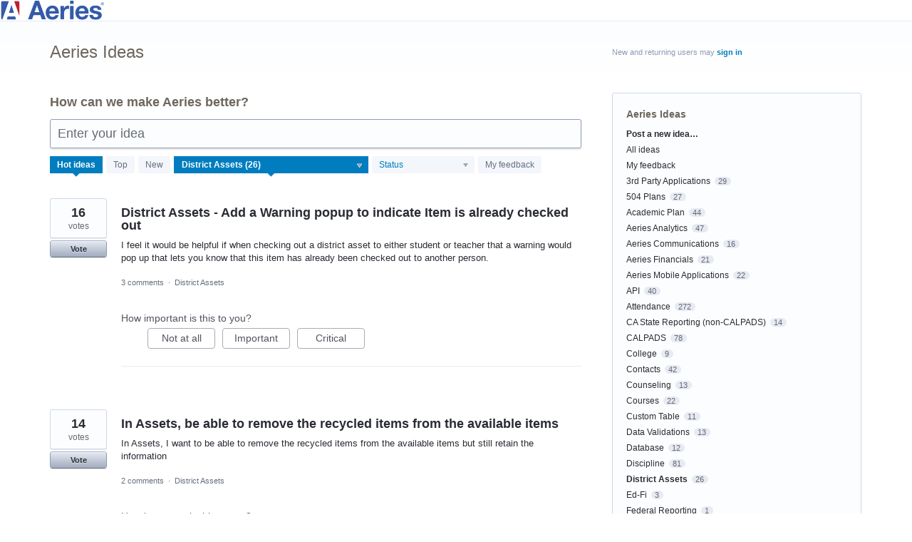

--- FILE ---
content_type: text/html; charset=utf-8
request_url: https://ideas.aeries.com/forums/925735-aeries-ideas/category/382303-district-assets/filters/hot?page=2
body_size: 19034
content:
<!DOCTYPE html>
<html lang="en" class="ltr ">
<head><script>(function(w,i,g){w[g]=w[g]||[];if(typeof w[g].push=='function')w[g].push(i)})
(window,'G-0FDHJSJLBY','google_tags_first_party');</script><script async src="/0u78/"></script>
			<script>
				window.dataLayer = window.dataLayer || [];
				function gtag(){dataLayer.push(arguments);}
				gtag('js', new Date());
				gtag('set', 'developer_id.dYzg1YT', true);
				gtag('config', 'G-0FDHJSJLBY');
			</script>
			
  <meta http-equiv="X-UA-Compatible" content="IE=Edge,chrome=1">
  <meta charset="utf-8">
  <title>Aeries Ideas: District Assets (26 ideas) – Aeries Ideas</title>
  <meta name="viewport" content="width=device-width, initial-scale=1">
  <meta name="csrf-param" content="authenticity_token" />
<meta name="csrf-token" content="q-A-sb7JaJR0rBs0FhYlhAwX8DljflbR4UQOedNi3Df2TQyGxjVXHtk_x5LoMjhcsjI5z-vUxVKWdRvmNMmo-w" />
    <link rel="canonical" href="https://ideas.aeries.com/forums/925735-aeries-ideas" />

    <script type="text/javascript">
    (function(window) {
      var methods = ['log', 'dir', 'trace'];
      
      if (typeof window.console === 'undefined') {
        window.console = {};
      }
      
      for (var i in methods) {
        if (!(methods[i] in window.console)) {          
          window.console[methods[i]] = function() {};
        }
      }
      
    }(window));    
  </script>

  <script>
    window.UserVoice || (window.UserVoice = []);
  </script>

  

  <link rel="stylesheet" href="https://assets.uvcdn.com/pkg/clients/site2/index-9c56ab4a39505ec7480441b2f8a4d8746ea0edbab756a5f15907a9ffe7fbad4b.css" media="all" />

  <!--[if lt IE 7]>
    <link rel="stylesheet" href="https://assets.uvcdn.com/pkg/clients/site2/ie-6f6256efa8fcab0da2c5c83d6ccddaabe16fdd607b4f9e01ad9efe887b491c11.css" media="screen" />
  <![endif]-->

  <!--[if lt IE 9]>
    <script src="https://assets.uvcdn.com/pkg/clients/site2/lt_IE_9-5d621b8b38991dde7ef0c335fc7cc90426c625e325949517b23be2141b721a05.js"></script>
  <![endif]-->

  <style type="text/css">

  /*
  -----------------------------------------------------------
    Link color
  -----------------------------------------------------------
  */

  .uvCustomLink-color,
  a,
  .uvHelp,
  .uvTabSelect,
  .uvTab-dropdown .uvFieldPlaceholder,
  .uvModule-session .vcard .uvRememberMe a,
  .uvModule-session .uvModuleSection-signin a,
  .uvBreadcrumbs,
  .uvStyle-linkArrow {
    color: #007DBF;
  }

  .uvCustomLink-background,
  .uvTab-selected,
  .uvTab-selected .uvFieldSelect,
  .uvPagination .current {
    background-color: #007DBF;
  }

  /*
  -----------------------------------------------------------
    Primary color
  -----------------------------------------------------------
  */

  .uvCustomPrimary-color {
    color: #6F675E;
  }

  .uvCustomPrimary-background,
  .uvUserBadgeLabel {
    background-color: #6F675E;
  }

  .uvMasthead {
     background-color: #ffffff;
   }
  .impScoreButton.selected {
    background: #6F675E;
  }

  /*
  -----------------------------------------------------------
    Background color
  -----------------------------------------------------------
  */

  .uvCustomBackground-color {
    color: #ffffff;
  }

  .uvCustomBackground-background {
    background-color: #ffffff;
  }

  /*
  -----------------------------------------------------------
    Status colors
  -----------------------------------------------------------
  */

  .uvStyle-status-researching {
    background-color: #999999;
    color: #FFF;
  }
  .uvStyle-status-started {
    background-color: #6FBC00;
    color: #FFF;
  }
  .uvStyle-status-planned {
    background-color: #00B487;
    color: #FFF;
  }
  .uvStyle-status-considered-for-feature-modernization {
    background-color: #C0D941;
    color: #FFF;
  }
  .uvStyle-status-not-on-roadmap {
    background-color: #00AFE6;
    color: #FFF;
  }
  .uvStyle-status-completed {
    background-color: #7D7EDF;
    color: #FFF;
  }
  .uvStyle-status-declined {
    background-color: #BBBBBB;
    color: #FFF;
  }
  .uvStyle-status-already-a-feature {
    background-color: #00AFE6;
    color: #FFF;
  }
</style>


  <link rel="stylesheet" type="text/css" href="https://unpkg.com/@aeries-design/adl-tailwind-config/dist/adl-tailwind.min.css">

    <style type="text/css">
      /*  start countdown timer css  */
.countdown-banner {
  max-height: 112px;
  border: none;
  border-radius: 6px;
  overflow: hidden;
  margin-bottom: 8px;
}
@media (min-width: 640px) {
  .countdown-banner {
    max-height: 88px;
  }
}
@media (min-width: 768px) {
  .countdown-banner {
    max-height: 56px;
  }
}

/*  end countdown timer css  */
    </style>

  <link rel="stylesheet" href="/auth-component/uv-auth/uv-auth.css">
<script type="module" src="/auth-component/uv-auth/uv-auth.esm.js"></script>
<script nomodule src="/auth-component/uv-auth/uv-auth.js"></script>

  <script src="https://js.pusher.com/8.3.0/pusher.min.js"></script>
  <script>
    window.UV_PUSHER_APP_KEY = '697328be2c49905dd5c6';
    window.UV_PUSHER_APP_CLUSTER = 'mt1';
  </script>



  <script type="module" src="/web-portal-components/wp-components/wp-components.esm.js"></script>
<script nomodule src="/web-portal-components/wp-components/wp-components.js"></script>

</head>

<body class="uv-primaryColor-dark uv-locale-en uv-direction-ltr uv-forum uv-forum-925735 uv-no-user uv-forum-page">
  <a class="show-on-focus uvCustomPrimary-background" href="#start-of-content">Skip to content</a>
  <wp-loading>

  <div id="fb-root"></div>
  <div class="uvPageContainer">

    	<div class="nav-container mx-auto relative flex items-center justify-between px-2 md:px-4 container">
	<div class="nav-container--left flex items-center">
	<h1 class="logo py-1 md:py-3 flex items-center">
		<a href="/" title="Welcome to Aeries Ideas"><img alt="Aeries Software" src="https://www.aeries.com/wp-content/uploads/2024/01/Minimal-Combomark-512.png" width="146"></a>
	</h1>
	</div>
	</div>

    








<div class="uvContainer uvBody">
  <div class="uvForumsBackground uvSoftGrayBackground"></div>
  <div class="uvRow ">
    <div class="uvCol-8">

      <!-- Forum -->
      <div id="start-of-content" tabindex="-1"></div>
      <article>
          
<header class="uvPageHeader">
    
    <h1 class="uvPageTitle uvCustomPrimary-color"> Aeries Ideas</h1>
    <div class="uvBreadcrumbs">
</div>

    

</header>

          <section class="uvForumCreateIdea color-link-border">
            <form method="post" action="/api/v1/forums/925735/suggestions.json" id="create_idea" data-forum-id="925735" uv-persist-key="227384-925735-site2-create-idea-form" uv-persist-id="925735">
              <input type="hidden" name="authenticity_token" value="lBBtnctCH5wvkT9OSXBjyVz-K7NIUSA6xxsR7JqKI8jJvV-qs74gFoIC4-i3VH4R4tviRcD7s7mwKgRzfSFXBA" />
              <input type="hidden" name="site2" value="true" />
              <input type="hidden" name="referrer" value="https://ideas.aeries.com/forums/925735-aeries-ideas/category/382303-district-assets/filters/hot?page=2" />
              <h2 class="uvForumCreateIdeaLegend uvCustomPrimary-color">How can we make Aeries better?</h2>
              <div class="uvField uvField-idea ">
                <label class="uvFieldInner" for="suggestion_title">
                  <span class="uvFieldPlaceholder">Enter your idea</span>
                  <input uv-persist-item="title" type="search" name="suggestion[title]" id="suggestion_title" class="uvFieldText" data-ajax-url="/forums/925735-aeries-ideas/search" value="" required maxlength="140" autocomplete="section-suggestion one-time-code" />
                </label>
                <div role="status" aria-label="Searching" class="uvFieldEtc uvFieldEtc-thinking">(thinking…)</div>
                <button uv-persist-reset type="reset" class="uvFieldEtc uvFieldEtc-reset">Reset</button>
              </div>
              <!-- display when no ideas match or when user clicks "Post a new idea" -->
              <div class="uvTooltip-alt">
                <div class="uvTooltip-primary">
                  <p>
                    Enter your idea and we'll search to see if someone has already suggested it.
                  </p>
                  <p>
                    If a similar idea already exists, you can support and comment on it.
                  </p>
                  <p>
                    If it doesn't exist, you can post your idea so others can support it.
                  </p>
                </div>
                <div class="uvTooltip-outOfVotes">
                  <p>
                    Enter your idea and we'll search to see if someone has already suggested it.
                  </p>
                </div>
              </div>
              <div uv-persist-show class="uvForumCreateIdea-new" style="display: none;">
                  <div class="uvField uvField-select uvField-category uvField-hasvalue" title="Category (optional)" >
                    <label class="uvFieldInner" for="suggestion-category">
                      <span class="uvFieldPlaceholder">Category (optional)</span>
                      <select uv-persist-item="category" class="uvFieldSelect" name="suggestion[category_id]" id="suggestion-category" >
                        <option value=""></option>
<option value="402885">3rd Party Applications</option>
<option value="382297">504 Plans</option>
<option value="382285">Academic Plan</option>
<option value="379372">Aeries Analytics</option>
<option value="402891">Aeries Communications</option>
<option value="402894">Aeries Financials</option>
<option value="385384">Aeries Mobile Applications</option>
<option value="382288">API</option>
<option value="382267">Attendance</option>
<option value="404310">CA State Reporting (non-CALPADS)</option>
<option value="402900">CALPADS</option>
<option value="402903">College</option>
<option value="392530">Contacts</option>
<option value="395329">Counseling</option>
<option value="383584">Courses</option>
<option value="402906">Custom Table</option>
<option value="402909">Data Conversion</option>
<option value="402915">Data Validations</option>
<option value="402912">Database</option>
<option value="383062">Discipline</option>
<option value="404304">Distance Learning</option>
<option selected="selected" value="382303">District Assets</option>
<option value="506180">Ed-Fi</option>
<option value="500225">Email</option>
<option value="404307">Federal Reporting</option>
<option value="467362">Financials</option>
<option value="412182">Flex Scheduling</option>
<option value="382540">Google Integrations</option>
<option value="394378">Gradebook</option>
<option value="379369">Grades (GRD)</option>
<option value="402921">Hosted Services</option>
<option value="385852">Imports and/or Exports</option>
<option value="411543">Independent Study</option>
<option value="382147">Interventions</option>
<option value="398575">Language</option>
<option value="379363">Medical</option>
<option value="402924">New Year Rollover</option>
<option value="379357">Online Enrollment</option>
<option value="382300">Other</option>
<option value="404421">Parent Data Confirmation</option>
<option value="402927">PEIMS/TSDS</option>
<option value="402930">Portal Options</option>
<option value="388354">Programs</option>
<option value="382978">Query (Aeries)</option>
<option value="382150">Reports</option>
<option value="382294">Scheduling</option>
<option value="379366">Security</option>
<option value="402936">Server Configuration</option>
<option value="402939">Service Learning</option>
<option value="500249">Special Education</option>
<option value="388351">Staff</option>
<option value="383314">Standards Based Grades (SBG)</option>
<option value="402942">Street Data</option>
<option value="386269">Student Data/Other</option>
<option value="386272">Student Demographics</option>
<option value="402948">Student Groups</option>
<option value="386275">Student/Parent Portal (PWA)</option>
<option value="402951">Summer School</option>
<option value="383311">Supplemental Attendance</option>
<option value="402954">Teacher Portal (non-Gradebook)</option>
<option value="402957">Teacher/Staff Data</option>
<option value="379360">Test Scores</option>
<option value="386266">Transcripts</option>
<option value="404313">TX State Reporting (non-PEIMS/TSDS)</option>
<option value="379354">Work Permits</option>
                      </select>
                    </label>
                    
                  </div>

                  <div class="uvField uvField-description">
                    <label class="uvFieldInner" for="suggestion-describe">
                      <span class="uvFieldPlaceholder">Describe your idea… (optional)</span>
                      <textarea uv-persist-item="description" class="uvFieldTextarea" name="suggestion[text]" id="suggestion-describe"></textarea>
                    </label>
                    <input type="hidden" name="iframe" />
                  </div>

                    <div class="uv-dnd-upload">
  <button id="uvUploadDropArea" tabIndex="0" type="button">
    <input type="file" id="fileElem" multiple>
    <label for="fileElem" id="uploadLabel">Drop or click to upload files</label>
  </button>
  <div id="gallery"></div>
</div>

<script>
  document.addEventListener("DOMContentLoaded", function(event) {
    const attachments = [];
    window.InitUVUpload();
  });
</script>


                    <input type="hidden" name="suggestion[votes]" value="1" />
                  
<uv-auth
  id="uv-signin-8332"
  class=""
  locale="en"
  mode=inline
  
  social-first
  data-type=""
  data-options="{&quot;display_logged_in&quot;:&quot;hidden&quot;,&quot;social_auth_only&quot;:false,&quot;custom_signin&quot;:true,&quot;inline_form_mode&quot;:true,&quot;show_login&quot;:true,&quot;header&quot;:&quot;\u003ch2\u003eWe&#39;re glad you&#39;re here\u003c/h2\u003e\u003cp\u003ePlease sign in to leave feedback\u003c/p\u003e&quot;}"
  
  
>
  <h2>We're glad you're here</h2><p>Please sign in to leave feedback</p>
</uv-auth>
<script type="text/javascript">
  var uvAuthElement = document.getElementById("uv-signin-8332");
  uvAuthElement.subdomainSettings = {"disable_uservoice_auth":false,"password_auth_required":true,"auth_providers":[],"logo_path":"/logo/logo/design_setting/243701/original/aeries-tablet-banner1.png","form_text":{"loading":"Loading","cancel":"Cancel","region_label":"Sign in to UserVoice","email_label":"Email address","email_placeholder":"Email address","password_label":"Password","password_placeholder":"Password","name_label":"Display name (optional)","name_placeholder":"Your name","tos_checkbox_label_html":"I agree to the \u003ca href=\"/tos\" target=\"_blank\" rel=\"external\" title=\"Opens in new window\" class=\"color-link\"\u003eterms of service\u003c/a\u003e","tos_checkbox_title":"Terms of Service","gdpr_checkbox_label":"I agree to the storage of my email address, name, and IP address. This information and any feedback I provide may be used to inform product decisions and to notify me about product updates. (You can opt-out at any time.)","gdpr_checkbox_title":"Required Consent","remember_me_checkbox_label":"Remember me","remember_me_checkbox_title":"Remember Me","show_more_label":"Show more login options","show_less_label":"Show fewer login options","submit_signin_label":"Sign in","submit_create_label":"Sign up","email_invalid_error":"Please enter a valid email address.","password_required_error":"Please enter your password.","terms_invalid_error":"You must accept the terms to continue.","generic_error":"Something went wrong!","browser_error":"Cookie access is needed in order to sign you in. Please update your privacy settings to enable cross-site tracking or try using a different browser.","permissions_error":"You do not have the necessary permissions to access this content.","not_signed_in_error":"Sign in required to continue","success_heading":"Hooray!","success_message":"You're in, getting your page ready.","create_password_placeholder":"Create Password","verify_email_label":"Verify Email","set_password_label":"Set Password","verify_email_reset_pw_helper_text":"We need to verify your email first before resetting your password","verify_email_create_account_helper_text":"We need to verify your email first before creating your account","set_password_title":"Set a new password","first_things_first_title":"First things first!","confirm_password_placeholder":"Confirm Password","confirm_password_label":"Confirm Password","create_account_label":"Create Account","create_account_title":"Let's create your account!","password_invalid_error":"Please enter a valid password.","password_match_error":"Passwords must match.","change_password_label":"Change Password","go_to_login_label":"Go to login","go_to_settings_label":"Go to settings","current_password_placeholder":"Current Password","password_character_minimum":"Password needs at least 8 characters","password_upper_lower_case_required":"It must have at least one lower and one upper case character","password_symbol_required":"It needs at least one symbol ($, !, @, _, *, etc)","password_number_required":"Password must include one number or more","reset_password_label":"Reset Password","new_password_label":"New Password","password_in_email_error":"Your password cannot appear in your email address.","email_in_password_error":"Your email address cannot appear in your password.","username_in_password_error":"Your email username cannot appear in your password.","need_account_prompt":"New here?","need_account_cta":"Create an account","forgot_password":"Forgot Password?","confirm_email_header":"Check your email","confirm_email_body":"Confirm your email using the link sent to","confirm_email_footer":"Keep this box open and come back once you're done!","or":"or"}};
</script>
<div class="uvSignin-uv-auth">
  <div class="uvField uvField-logged_in uvField-first">
    <span>
      Signed in as <span class="logged_in_as"></span>
      (<a href="/logout">Sign out</a>)
    </span>
  </div>
</div>

                    <div class="uvFormFlash uvFormFlash-error" tabindex="0">
    <div class="uvFormFlashMessage"></div>
    <a class="uvFormFlashClose" href="#close">Close</a>
  </div>

  <div class="uvFormFlash uvFormFlash-info" tabindex="0">
    <div class="uvFormFlashMessage"></div>
    <a class="uvFormFlashClose" href="#close">Close</a>
  </div>

                    <div class='submit_region'>
    <button type="submit" class="uvFieldEtc-submit-button uvStyle-button" id="suggestion_form_submit">Post idea</button>
    <a uv-persist-reset class="uvStyle-cancel" href="#cancel" id="suggestion_form_reset">Cancel</a>
    <span class="uvFieldEtc-thinking">Submitting...</span>
  </div>

                </div>
              <!-- end -->
            </form>
          </section>
        <!-- end -->

        <!-- Forum search results -->
        <section class="uvForumSearchResults" style="display:none">
          <div class="uvTabs">
            <ul class="uvTabsLeft">
              <li class="uvTab-createidea-group"><button class="uvTab uvTab-existingideas uvTab-selected">Vote for an existing idea <span class="uvStyle-count">(<span id="search_results_count" title=" idea results"></span>)</span></button></li>
                <li class="uvTab-createidea-group"><span class="uvTabSpace">or</span></li>
                <li class="uvTab-createidea-group"><button type="button" class="uvStyle-button uvTab-createidea add_suggestion">Post a new idea…</button></li>
            </ul>
          </div>
          <div class="uvForumSearchResults-container">
            
          </div>
        </section>
        <!-- end -->

          <section class="uvForumIndex" style="">
            <div class="uvTabs">
              <ul class="uvTabsLeft">
                <li class="uvForumFilter uvForumFilter-hot"><a class="uvTab uvTab-selected" href="/forums/925735-aeries-ideas/filters/hot?category_id=382303-district-assets">
                  <span class="uvTabContent"> Hot</span> <span class="uvTabExtended"> ideas</span>
                </a></li>
                <li class="uvForumFilter uvForumFilter-top"><a class="uvTab " href="/forums/925735-aeries-ideas/filters/top?category_id=382303-district-assets">
                  <span class="uvTabContent"> Top</span> <span class="uvTabExtended"> ideas</span>
                </a></li>
                <li class="uvForumFilter uvForumFilter-new"><a class="uvTab " href="/forums/925735-aeries-ideas/filters/new?category_id=382303-district-assets">
                  <span class="uvTabContent"> New</span> <span class="uvTabExtended"> ideas</span>
                </a></li>
                  <li class="uvForumFilter uvForumFilter-categories">
                    <span class="uvTab uvTab-dropdown uvField uvTab-selected">
                      <label for="uvFieldSelect-category" class="uvFieldInner">
                        <span class="uvFieldPlaceholder">Category</span>
                        <select id="uvFieldSelect-category" class="uvTabSelect uvFieldSelect">
                          <option value=/forums/925735-aeries-ideas/category/382303-district-assets/filters/hot>ANY CATEGORY</option>
                            <option value="/forums/925735-aeries-ideas/category/382303-district-assets/filters/hot?category_id=402885" >3rd Party Applications (29)</option>
                            <option value="/forums/925735-aeries-ideas/category/382303-district-assets/filters/hot?category_id=382297" >504 Plans (27)</option>
                            <option value="/forums/925735-aeries-ideas/category/382303-district-assets/filters/hot?category_id=382285" >Academic Plan (44)</option>
                            <option value="/forums/925735-aeries-ideas/category/382303-district-assets/filters/hot?category_id=379372" >Aeries Analytics (47)</option>
                            <option value="/forums/925735-aeries-ideas/category/382303-district-assets/filters/hot?category_id=402891" >Aeries Communications (16)</option>
                            <option value="/forums/925735-aeries-ideas/category/382303-district-assets/filters/hot?category_id=402894" >Aeries Financials (21)</option>
                            <option value="/forums/925735-aeries-ideas/category/382303-district-assets/filters/hot?category_id=385384" >Aeries Mobile Applications (22)</option>
                            <option value="/forums/925735-aeries-ideas/category/382303-district-assets/filters/hot?category_id=382288" >API (40)</option>
                            <option value="/forums/925735-aeries-ideas/category/382303-district-assets/filters/hot?category_id=382267" >Attendance (272)</option>
                            <option value="/forums/925735-aeries-ideas/category/382303-district-assets/filters/hot?category_id=404310" >CA State Reporting (non-CALPADS) (14)</option>
                            <option value="/forums/925735-aeries-ideas/category/382303-district-assets/filters/hot?category_id=402900" >CALPADS (78)</option>
                            <option value="/forums/925735-aeries-ideas/category/382303-district-assets/filters/hot?category_id=402903" >College (9)</option>
                            <option value="/forums/925735-aeries-ideas/category/382303-district-assets/filters/hot?category_id=392530" >Contacts (42)</option>
                            <option value="/forums/925735-aeries-ideas/category/382303-district-assets/filters/hot?category_id=395329" >Counseling (13)</option>
                            <option value="/forums/925735-aeries-ideas/category/382303-district-assets/filters/hot?category_id=383584" >Courses (22)</option>
                            <option value="/forums/925735-aeries-ideas/category/382303-district-assets/filters/hot?category_id=402906" >Custom Table (11)</option>
                            <option value="/forums/925735-aeries-ideas/category/382303-district-assets/filters/hot?category_id=402909" >Data Conversion (0)</option>
                            <option value="/forums/925735-aeries-ideas/category/382303-district-assets/filters/hot?category_id=402915" >Data Validations (13)</option>
                            <option value="/forums/925735-aeries-ideas/category/382303-district-assets/filters/hot?category_id=402912" >Database (12)</option>
                            <option value="/forums/925735-aeries-ideas/category/382303-district-assets/filters/hot?category_id=383062" >Discipline (81)</option>
                            <option value="/forums/925735-aeries-ideas/category/382303-district-assets/filters/hot?category_id=404304" >Distance Learning (0)</option>
                            <option value="/forums/925735-aeries-ideas/category/382303-district-assets/filters/hot?category_id=382303" selected>District Assets (26)</option>
                            <option value="/forums/925735-aeries-ideas/category/382303-district-assets/filters/hot?category_id=506180" >Ed-Fi (3)</option>
                            <option value="/forums/925735-aeries-ideas/category/382303-district-assets/filters/hot?category_id=500225" >Email (0)</option>
                            <option value="/forums/925735-aeries-ideas/category/382303-district-assets/filters/hot?category_id=404307" >Federal Reporting (1)</option>
                            <option value="/forums/925735-aeries-ideas/category/382303-district-assets/filters/hot?category_id=467362" >Financials (3)</option>
                            <option value="/forums/925735-aeries-ideas/category/382303-district-assets/filters/hot?category_id=412182" >Flex Scheduling (76)</option>
                            <option value="/forums/925735-aeries-ideas/category/382303-district-assets/filters/hot?category_id=382540" >Google Integrations (29)</option>
                            <option value="/forums/925735-aeries-ideas/category/382303-district-assets/filters/hot?category_id=394378" >Gradebook (122)</option>
                            <option value="/forums/925735-aeries-ideas/category/382303-district-assets/filters/hot?category_id=379369" >Grades (GRD) (94)</option>
                            <option value="/forums/925735-aeries-ideas/category/382303-district-assets/filters/hot?category_id=402921" >Hosted Services (0)</option>
                            <option value="/forums/925735-aeries-ideas/category/382303-district-assets/filters/hot?category_id=385852" >Imports and/or Exports (34)</option>
                            <option value="/forums/925735-aeries-ideas/category/382303-district-assets/filters/hot?category_id=411543" >Independent Study (21)</option>
                            <option value="/forums/925735-aeries-ideas/category/382303-district-assets/filters/hot?category_id=382147" >Interventions (35)</option>
                            <option value="/forums/925735-aeries-ideas/category/382303-district-assets/filters/hot?category_id=398575" >Language (17)</option>
                            <option value="/forums/925735-aeries-ideas/category/382303-district-assets/filters/hot?category_id=379363" >Medical (66)</option>
                            <option value="/forums/925735-aeries-ideas/category/382303-district-assets/filters/hot?category_id=402924" >New Year Rollover (11)</option>
                            <option value="/forums/925735-aeries-ideas/category/382303-district-assets/filters/hot?category_id=379357" >Online Enrollment (179)</option>
                            <option value="/forums/925735-aeries-ideas/category/382303-district-assets/filters/hot?category_id=382300" >Other (163)</option>
                            <option value="/forums/925735-aeries-ideas/category/382303-district-assets/filters/hot?category_id=404421" >Parent Data Confirmation (72)</option>
                            <option value="/forums/925735-aeries-ideas/category/382303-district-assets/filters/hot?category_id=402927" >PEIMS/TSDS (6)</option>
                            <option value="/forums/925735-aeries-ideas/category/382303-district-assets/filters/hot?category_id=402930" >Portal Options (16)</option>
                            <option value="/forums/925735-aeries-ideas/category/382303-district-assets/filters/hot?category_id=388354" >Programs (33)</option>
                            <option value="/forums/925735-aeries-ideas/category/382303-district-assets/filters/hot?category_id=382978" >Query (Aeries) (45)</option>
                            <option value="/forums/925735-aeries-ideas/category/382303-district-assets/filters/hot?category_id=382150" >Reports (236)</option>
                            <option value="/forums/925735-aeries-ideas/category/382303-district-assets/filters/hot?category_id=382294" >Scheduling (147)</option>
                            <option value="/forums/925735-aeries-ideas/category/382303-district-assets/filters/hot?category_id=379366" >Security (63)</option>
                            <option value="/forums/925735-aeries-ideas/category/382303-district-assets/filters/hot?category_id=402936" >Server Configuration (1)</option>
                            <option value="/forums/925735-aeries-ideas/category/382303-district-assets/filters/hot?category_id=402939" >Service Learning (7)</option>
                            <option value="/forums/925735-aeries-ideas/category/382303-district-assets/filters/hot?category_id=500249" >Special Education (4)</option>
                            <option value="/forums/925735-aeries-ideas/category/382303-district-assets/filters/hot?category_id=388351" >Staff (28)</option>
                            <option value="/forums/925735-aeries-ideas/category/382303-district-assets/filters/hot?category_id=383314" >Standards Based Grades (SBG) (66)</option>
                            <option value="/forums/925735-aeries-ideas/category/382303-district-assets/filters/hot?category_id=402942" >Street Data (14)</option>
                            <option value="/forums/925735-aeries-ideas/category/382303-district-assets/filters/hot?category_id=386269" >Student Data/Other (79)</option>
                            <option value="/forums/925735-aeries-ideas/category/382303-district-assets/filters/hot?category_id=386272" >Student Demographics (75)</option>
                            <option value="/forums/925735-aeries-ideas/category/382303-district-assets/filters/hot?category_id=402948" >Student Groups (12)</option>
                            <option value="/forums/925735-aeries-ideas/category/382303-district-assets/filters/hot?category_id=386275" >Student/Parent Portal (PWA) (40)</option>
                            <option value="/forums/925735-aeries-ideas/category/382303-district-assets/filters/hot?category_id=402951" >Summer School (2)</option>
                            <option value="/forums/925735-aeries-ideas/category/382303-district-assets/filters/hot?category_id=383311" >Supplemental Attendance (20)</option>
                            <option value="/forums/925735-aeries-ideas/category/382303-district-assets/filters/hot?category_id=402954" >Teacher Portal (non-Gradebook) (15)</option>
                            <option value="/forums/925735-aeries-ideas/category/382303-district-assets/filters/hot?category_id=402957" >Teacher/Staff Data (20)</option>
                            <option value="/forums/925735-aeries-ideas/category/382303-district-assets/filters/hot?category_id=379360" >Test Scores (40)</option>
                            <option value="/forums/925735-aeries-ideas/category/382303-district-assets/filters/hot?category_id=386266" >Transcripts (94)</option>
                            <option value="/forums/925735-aeries-ideas/category/382303-district-assets/filters/hot?category_id=404313" >TX State Reporting (non-PEIMS/TSDS) (10)</option>
                            <option value="/forums/925735-aeries-ideas/category/382303-district-assets/filters/hot?category_id=379354" >Work Permits (5)</option>
                        </select>
                      </label>
                    </span>
                  </li>

                  <li class="uvForumFilter uvForumFilter-statuses">
                    <span class="uvTab uvTab-dropdown uvField ">
                      <label for="uvFieldSelect-status" class="uvFieldInner">
                        <span class="uvFieldPlaceholder">Status</span>
                        <select id="uvFieldSelect-status" class="uvTabSelect uvFieldSelect" aria-label="Select a status filter">
                          <option ></option>
                              <option value="/forums/925735-aeries-ideas/category/382303-district-assets/filters/hot?category_id=382303-district-assets&amp;status_id=1350898"  aria-label="Researching Status">Researching (1)</option>
                              <option value="/forums/925735-aeries-ideas/category/382303-district-assets/filters/hot?category_id=382303-district-assets&amp;status_id=1350901"  aria-label="Completed Status">Completed (6)</option>
                              <option value="/forums/925735-aeries-ideas/category/382303-district-assets/filters/hot?category_id=382303-district-assets&amp;status_id=5352598"  aria-label="Already a feature Status">Already a feature (1)</option>
                        </select>
                      </label>
                    </span>
                  </li>
                <li class="uvForumFilter uvForumFilter-my-feedback">
                  <a class="uvTab " href="/forums/925735-aeries-ideas/filters/my_feedback">
                    My feedback
                  </a>
                </li>
              </ul>
            </div>

            <p class="sr-only" role="status">
    26 results found
</p>
<ol class="uvList uvList-ideas" aria-label="Existing idea results">
    <li class="uvListItem uvIdea uvIdea-list">

<div class="uvIdeaHeader">
  <h2 class="uvIdeaTitle ">
    <a href="/forums/925735-aeries-ideas/suggestions/40278958-district-assets-add-a-warning-popup-to-indicate">
      
        District Assets - Add a Warning popup to indicate Item is already checked out
    </a>
  </h2>
    <div class="uvIdeaDescription uvIdeaDescription-truncated">
      
        <div class="typeset"><p>I feel it would be helpful if when checking out a district asset to either student or teacher that a warning would pop up that lets you know that this item has already been checked out to another person.</p>
</div>
    </div>
  
</div>


<div class="uvIdeaVoteBadge">
    <div class="uvIdeaVoteCount" data-id="40278958">
      <strong>16</strong>
      <span> votes</span>
    </div>
  


<div uvSuggestionId="40278958" class="uvVoter uvVoter-logged_out uvVoterMode-voteable uvVoterStatus-open uvVoteLimit-unlimited" data-closed-reason="">
  <form novalidate class="uvIdeaVoteForm" onsubmit="return false;" method="post" action="" data-forum_id="925735" data-suggestion_id="40278958" >
    <input type="hidden" name="channel" value="portal"></input>
    <!-- Update to show number of votes cast -->
    <span class="uvIdeaVoteFormTrigger">
      <button class="uvIdeaVoteFormTriggerState-no_votes uvStyle-button">Vote</button>
      <button class="uvIdeaVoteFormTriggerState-you_voted uvStyle-button uvStyle-button-selected" id="uvIdeaVoteFormTriggerState-you_voted-40278958" data-singular="Voted!" data-plural="Voted!"></button>
      <button class="uvIdeaVoteFormTriggerState-out_of_votes uvStyle-button uvStyle-button-disabled uvTip" disabled title="You're out of votes">Vote</button>
      <button class="uvIdeaVoteFormTriggerState-voting_closed uvStyle-button uvStyle-button-disabled uvTip" disabled title="Voting has closed">Vote</button>

        <input type="hidden" name="to" value="1"></input>
    </span>
    <!--- end -->

    <div class="uvIdeaVoteFormToggle">
      <fieldset class="uvIdeaVoteFormFieldset">
        <div class="uvVoterSigninArea">
          
<uv-auth
  id="uv-signin-7596"
  class=""
  locale="en"
  mode=inline
  
  social-first
  data-type=""
  data-options="{&quot;display_logged_in&quot;:&quot;hidden&quot;,&quot;social_auth_only&quot;:false,&quot;custom_signin&quot;:true,&quot;inline_form_mode&quot;:true,&quot;show_login&quot;:true,&quot;header&quot;:&quot;\u003ch2\u003eWe&#39;re glad you&#39;re here\u003c/h2\u003e\u003cp\u003ePlease sign in to leave feedback\u003c/p\u003e&quot;}"
  
  
>
  <h2>We're glad you're here</h2><p>Please sign in to leave feedback</p>
</uv-auth>
<script type="text/javascript">
  var uvAuthElement = document.getElementById("uv-signin-7596");
  uvAuthElement.subdomainSettings = {"disable_uservoice_auth":false,"password_auth_required":true,"auth_providers":[],"logo_path":"/logo/logo/design_setting/243701/original/aeries-tablet-banner1.png","form_text":{"loading":"Loading","cancel":"Cancel","region_label":"Sign in to UserVoice","email_label":"Email address","email_placeholder":"Email address","password_label":"Password","password_placeholder":"Password","name_label":"Display name (optional)","name_placeholder":"Your name","tos_checkbox_label_html":"I agree to the \u003ca href=\"/tos\" target=\"_blank\" rel=\"external\" title=\"Opens in new window\" class=\"color-link\"\u003eterms of service\u003c/a\u003e","tos_checkbox_title":"Terms of Service","gdpr_checkbox_label":"I agree to the storage of my email address, name, and IP address. This information and any feedback I provide may be used to inform product decisions and to notify me about product updates. (You can opt-out at any time.)","gdpr_checkbox_title":"Required Consent","remember_me_checkbox_label":"Remember me","remember_me_checkbox_title":"Remember Me","show_more_label":"Show more login options","show_less_label":"Show fewer login options","submit_signin_label":"Sign in","submit_create_label":"Sign up","email_invalid_error":"Please enter a valid email address.","password_required_error":"Please enter your password.","terms_invalid_error":"You must accept the terms to continue.","generic_error":"Something went wrong!","browser_error":"Cookie access is needed in order to sign you in. Please update your privacy settings to enable cross-site tracking or try using a different browser.","permissions_error":"You do not have the necessary permissions to access this content.","not_signed_in_error":"Sign in required to continue","success_heading":"Hooray!","success_message":"You're in, getting your page ready.","create_password_placeholder":"Create Password","verify_email_label":"Verify Email","set_password_label":"Set Password","verify_email_reset_pw_helper_text":"We need to verify your email first before resetting your password","verify_email_create_account_helper_text":"We need to verify your email first before creating your account","set_password_title":"Set a new password","first_things_first_title":"First things first!","confirm_password_placeholder":"Confirm Password","confirm_password_label":"Confirm Password","create_account_label":"Create Account","create_account_title":"Let's create your account!","password_invalid_error":"Please enter a valid password.","password_match_error":"Passwords must match.","change_password_label":"Change Password","go_to_login_label":"Go to login","go_to_settings_label":"Go to settings","current_password_placeholder":"Current Password","password_character_minimum":"Password needs at least 8 characters","password_upper_lower_case_required":"It must have at least one lower and one upper case character","password_symbol_required":"It needs at least one symbol ($, !, @, _, *, etc)","password_number_required":"Password must include one number or more","reset_password_label":"Reset Password","new_password_label":"New Password","password_in_email_error":"Your password cannot appear in your email address.","email_in_password_error":"Your email address cannot appear in your password.","username_in_password_error":"Your email username cannot appear in your password.","need_account_prompt":"New here?","need_account_cta":"Create an account","forgot_password":"Forgot Password?","confirm_email_header":"Check your email","confirm_email_body":"Confirm your email using the link sent to","confirm_email_footer":"Keep this box open and come back once you're done!","or":"or"}};
</script>
<div class="uvSignin-uv-auth">
  <div class="uvField uvField-logged_in uvField-first">
    <span>
      Signed in as <span class="logged_in_as"></span>
      (<a href="/logout">Sign out</a>)
    </span>
  </div>
</div>

            <div class="uvFormFlash uvFormFlash-error" tabindex="0">
    <div class="uvFormFlashMessage"></div>
    <a class="uvFormFlashClose" href="#close">Close</a>
  </div>

  <div class="uvFormFlash uvFormFlash-info" tabindex="0">
    <div class="uvFormFlashMessage"></div>
    <a class="uvFormFlashClose" href="#close">Close</a>
  </div>

            <div class="uvIdeaVoteButtons">
      <div class="submit_region auth-only">
        <button class="uvIdeaVoteButton uvFieldEtc-submit-button uvStyle-button" type="submit"
        value="subscribe" name="subscribe">Vote</button>
        <p style="margin-bottom: 0.5em">We’ll send you updates on this idea</p>
      </div>
  </div>

        </div>
      </fieldset>
    </div>
  </form>
</div>

</div>

<div class="uvIdeaMeta">

  <a title="Comments for District Assets - Add a Warning popup to indicate Item is already checked out" href="/forums/925735-aeries-ideas/suggestions/40278958-district-assets-add-a-warning-popup-to-indicate#comments">3 comments</a> <span class="uvStyle-separator">&nbsp;&middot;&nbsp;</span> <a title="Ideas similar to District Assets - Add a Warning popup to indicate Item is already checked out" href="/forums/925735-aeries-ideas/category/382303-district-assets">District Assets</a><span class='uvUserWithId-inline-983908876' style='display:none'> <span class="uvStyle-separator">&nbsp;&middot;&nbsp;</span> <a class="uvSuggestion-dissociate" rel="nofollow" title="Delete idea District Assets - Add a Warning popup to indicate Item is already checked out" data-supporters-count="16" data-redirect-to="/forums/925735-aeries-ideas" data-url="/api/v1/forums/925735-aeries-ideas/suggestions/40278958-district-assets-add-a-warning-popup-to-indicate/dissociate" href="#">Delete…</a></span><span class='uvAdminOnly uvAdminOnly-inline'> <span class="uvStyle-separator">&nbsp;&middot;&nbsp;</span> <a class="uvAdminOnly uvAdminOnly-inline" data-iframe-target="_blank" title="Admin page for District Assets - Add a Warning popup to indicate Item is already checked out" href="/admin/v3/ideas/40278958/">Admin &rarr;</a></span>
</div>

  <div class="uvScorer uvScorer-logged_out">
  <form novalidate class="uvIdeaScoreForm importScoreBorderBottom" onsubmit="return false;" method="post" action="" data-forum_id="925735" data-suggestion_id="40278958" data-importance_score="" data-importance_score_id="">
    <fieldset class="impScoreButtonContainer" aria-labelledby="importance_score_40278958">
      <legend id="importance_score_40278958">How important is this to you?</legend>
      <div class="impScoreButtonGroup" data-name="importance-score-button-group-40278958">
        <button  class="impScoreButton" type="submit" id="importance-1-40278958" tabindex="0" name="importance_score_value" value="1">
          Not at all
            <span class="tooltiptext">You must login first!</span>
        </button>
        <button  class="impScoreButton" type="submit" id="importance-2-40278958" tabindex="0" name="importance_score_value" value="2">
          Important
            <span class="tooltiptext">You must login first!</span>
        </button>
        <button  class="impScoreButton" type="submit" id="importance-3-40278958" tabindex="0" name="importance_score_value" value="3">
          Critical
            <span class="tooltiptext">You must login first!</span>
        </button>
          <h6 aria-live="polite" role="status" hidden class="scoreNotification"></h6>
        <input data-name="importance-score-40278958" type="hidden" name="importance_score" value=""></input>
        <input data-name="importance-score-id-40278958" type="hidden" name="importance_score_id" value=""></input>
        <input type="hidden" name="channel" value="portal"></input>
      </div>
    </fieldset>


    <div class="uvIdeaScoreFormToggle">
      <fieldset class="uvIdeaScoreFormFieldset">
        <div class="uvScorerSigninArea">
          
<uv-auth
  id="uv-signin-8939"
  class=""
  locale="en"
  mode=inline
  
  social-first
  data-type=""
  data-options="{&quot;display_logged_in&quot;:&quot;hidden&quot;,&quot;social_auth_only&quot;:false,&quot;custom_signin&quot;:true,&quot;inline_form_mode&quot;:true,&quot;show_login&quot;:true,&quot;header&quot;:&quot;\u003ch2\u003eWe&#39;re glad you&#39;re here\u003c/h2\u003e\u003cp\u003ePlease sign in to leave feedback\u003c/p\u003e&quot;}"
  
  
>
  <h2>We're glad you're here</h2><p>Please sign in to leave feedback</p>
</uv-auth>
<script type="text/javascript">
  var uvAuthElement = document.getElementById("uv-signin-8939");
  uvAuthElement.subdomainSettings = {"disable_uservoice_auth":false,"password_auth_required":true,"auth_providers":[],"logo_path":"/logo/logo/design_setting/243701/original/aeries-tablet-banner1.png","form_text":{"loading":"Loading","cancel":"Cancel","region_label":"Sign in to UserVoice","email_label":"Email address","email_placeholder":"Email address","password_label":"Password","password_placeholder":"Password","name_label":"Display name (optional)","name_placeholder":"Your name","tos_checkbox_label_html":"I agree to the \u003ca href=\"/tos\" target=\"_blank\" rel=\"external\" title=\"Opens in new window\" class=\"color-link\"\u003eterms of service\u003c/a\u003e","tos_checkbox_title":"Terms of Service","gdpr_checkbox_label":"I agree to the storage of my email address, name, and IP address. This information and any feedback I provide may be used to inform product decisions and to notify me about product updates. (You can opt-out at any time.)","gdpr_checkbox_title":"Required Consent","remember_me_checkbox_label":"Remember me","remember_me_checkbox_title":"Remember Me","show_more_label":"Show more login options","show_less_label":"Show fewer login options","submit_signin_label":"Sign in","submit_create_label":"Sign up","email_invalid_error":"Please enter a valid email address.","password_required_error":"Please enter your password.","terms_invalid_error":"You must accept the terms to continue.","generic_error":"Something went wrong!","browser_error":"Cookie access is needed in order to sign you in. Please update your privacy settings to enable cross-site tracking or try using a different browser.","permissions_error":"You do not have the necessary permissions to access this content.","not_signed_in_error":"Sign in required to continue","success_heading":"Hooray!","success_message":"You're in, getting your page ready.","create_password_placeholder":"Create Password","verify_email_label":"Verify Email","set_password_label":"Set Password","verify_email_reset_pw_helper_text":"We need to verify your email first before resetting your password","verify_email_create_account_helper_text":"We need to verify your email first before creating your account","set_password_title":"Set a new password","first_things_first_title":"First things first!","confirm_password_placeholder":"Confirm Password","confirm_password_label":"Confirm Password","create_account_label":"Create Account","create_account_title":"Let's create your account!","password_invalid_error":"Please enter a valid password.","password_match_error":"Passwords must match.","change_password_label":"Change Password","go_to_login_label":"Go to login","go_to_settings_label":"Go to settings","current_password_placeholder":"Current Password","password_character_minimum":"Password needs at least 8 characters","password_upper_lower_case_required":"It must have at least one lower and one upper case character","password_symbol_required":"It needs at least one symbol ($, !, @, _, *, etc)","password_number_required":"Password must include one number or more","reset_password_label":"Reset Password","new_password_label":"New Password","password_in_email_error":"Your password cannot appear in your email address.","email_in_password_error":"Your email address cannot appear in your password.","username_in_password_error":"Your email username cannot appear in your password.","need_account_prompt":"New here?","need_account_cta":"Create an account","forgot_password":"Forgot Password?","confirm_email_header":"Check your email","confirm_email_body":"Confirm your email using the link sent to","confirm_email_footer":"Keep this box open and come back once you're done!","or":"or"}};
</script>
<div class="uvSignin-uv-auth">
  <div class="uvField uvField-logged_in uvField-first">
    <span>
      Signed in as <span class="logged_in_as"></span>
      (<a href="/logout">Sign out</a>)
    </span>
  </div>
</div>

            <div class="uvFormFlash uvFormFlash-error" tabindex="0">
    <div class="uvFormFlashMessage"></div>
    <a class="uvFormFlashClose" href="#close">Close</a>
  </div>

  <div class="uvFormFlash uvFormFlash-info" tabindex="0">
    <div class="uvFormFlashMessage"></div>
    <a class="uvFormFlashClose" href="#close">Close</a>
  </div>

          <div class="auth-only">
            <button class="uvIdeaScoreSubmitButton uvFieldEtc-submit-button uvStyle-button" type="submit">
              Submit Rating
            </button>
          </div>
        </div>
      </fieldset>
    </div>
  </form>
</div>



</li>
<li class="uvListItem uvIdea uvIdea-list">

<div class="uvIdeaHeader">
  <h2 class="uvIdeaTitle ">
    <a href="/forums/925735-aeries-ideas/suggestions/39678001-in-assets-be-able-to-remove-the-recycled-items-fr">
      
        In Assets, be able to remove the recycled items from the available items
    </a>
  </h2>
    <div class="uvIdeaDescription uvIdeaDescription-truncated">
      
        <div class="typeset"><p>In Assets, I want to be able to remove the recycled items from the available items but still retain the information</p>
</div>
    </div>
  
</div>


<div class="uvIdeaVoteBadge">
    <div class="uvIdeaVoteCount" data-id="39678001">
      <strong>14</strong>
      <span> votes</span>
    </div>
  


<div uvSuggestionId="39678001" class="uvVoter uvVoter-logged_out uvVoterMode-voteable uvVoterStatus-open uvVoteLimit-unlimited" data-closed-reason="">
  <form novalidate class="uvIdeaVoteForm" onsubmit="return false;" method="post" action="" data-forum_id="925735" data-suggestion_id="39678001" >
    <input type="hidden" name="channel" value="portal"></input>
    <!-- Update to show number of votes cast -->
    <span class="uvIdeaVoteFormTrigger">
      <button class="uvIdeaVoteFormTriggerState-no_votes uvStyle-button">Vote</button>
      <button class="uvIdeaVoteFormTriggerState-you_voted uvStyle-button uvStyle-button-selected" id="uvIdeaVoteFormTriggerState-you_voted-39678001" data-singular="Voted!" data-plural="Voted!"></button>
      <button class="uvIdeaVoteFormTriggerState-out_of_votes uvStyle-button uvStyle-button-disabled uvTip" disabled title="You're out of votes">Vote</button>
      <button class="uvIdeaVoteFormTriggerState-voting_closed uvStyle-button uvStyle-button-disabled uvTip" disabled title="Voting has closed">Vote</button>

        <input type="hidden" name="to" value="1"></input>
    </span>
    <!--- end -->

    <div class="uvIdeaVoteFormToggle">
      <fieldset class="uvIdeaVoteFormFieldset">
        <div class="uvVoterSigninArea">
          
<uv-auth
  id="uv-signin-4814"
  class=""
  locale="en"
  mode=inline
  
  social-first
  data-type=""
  data-options="{&quot;display_logged_in&quot;:&quot;hidden&quot;,&quot;social_auth_only&quot;:false,&quot;custom_signin&quot;:true,&quot;inline_form_mode&quot;:true,&quot;show_login&quot;:true,&quot;header&quot;:&quot;\u003ch2\u003eWe&#39;re glad you&#39;re here\u003c/h2\u003e\u003cp\u003ePlease sign in to leave feedback\u003c/p\u003e&quot;}"
  
  
>
  <h2>We're glad you're here</h2><p>Please sign in to leave feedback</p>
</uv-auth>
<script type="text/javascript">
  var uvAuthElement = document.getElementById("uv-signin-4814");
  uvAuthElement.subdomainSettings = {"disable_uservoice_auth":false,"password_auth_required":true,"auth_providers":[],"logo_path":"/logo/logo/design_setting/243701/original/aeries-tablet-banner1.png","form_text":{"loading":"Loading","cancel":"Cancel","region_label":"Sign in to UserVoice","email_label":"Email address","email_placeholder":"Email address","password_label":"Password","password_placeholder":"Password","name_label":"Display name (optional)","name_placeholder":"Your name","tos_checkbox_label_html":"I agree to the \u003ca href=\"/tos\" target=\"_blank\" rel=\"external\" title=\"Opens in new window\" class=\"color-link\"\u003eterms of service\u003c/a\u003e","tos_checkbox_title":"Terms of Service","gdpr_checkbox_label":"I agree to the storage of my email address, name, and IP address. This information and any feedback I provide may be used to inform product decisions and to notify me about product updates. (You can opt-out at any time.)","gdpr_checkbox_title":"Required Consent","remember_me_checkbox_label":"Remember me","remember_me_checkbox_title":"Remember Me","show_more_label":"Show more login options","show_less_label":"Show fewer login options","submit_signin_label":"Sign in","submit_create_label":"Sign up","email_invalid_error":"Please enter a valid email address.","password_required_error":"Please enter your password.","terms_invalid_error":"You must accept the terms to continue.","generic_error":"Something went wrong!","browser_error":"Cookie access is needed in order to sign you in. Please update your privacy settings to enable cross-site tracking or try using a different browser.","permissions_error":"You do not have the necessary permissions to access this content.","not_signed_in_error":"Sign in required to continue","success_heading":"Hooray!","success_message":"You're in, getting your page ready.","create_password_placeholder":"Create Password","verify_email_label":"Verify Email","set_password_label":"Set Password","verify_email_reset_pw_helper_text":"We need to verify your email first before resetting your password","verify_email_create_account_helper_text":"We need to verify your email first before creating your account","set_password_title":"Set a new password","first_things_first_title":"First things first!","confirm_password_placeholder":"Confirm Password","confirm_password_label":"Confirm Password","create_account_label":"Create Account","create_account_title":"Let's create your account!","password_invalid_error":"Please enter a valid password.","password_match_error":"Passwords must match.","change_password_label":"Change Password","go_to_login_label":"Go to login","go_to_settings_label":"Go to settings","current_password_placeholder":"Current Password","password_character_minimum":"Password needs at least 8 characters","password_upper_lower_case_required":"It must have at least one lower and one upper case character","password_symbol_required":"It needs at least one symbol ($, !, @, _, *, etc)","password_number_required":"Password must include one number or more","reset_password_label":"Reset Password","new_password_label":"New Password","password_in_email_error":"Your password cannot appear in your email address.","email_in_password_error":"Your email address cannot appear in your password.","username_in_password_error":"Your email username cannot appear in your password.","need_account_prompt":"New here?","need_account_cta":"Create an account","forgot_password":"Forgot Password?","confirm_email_header":"Check your email","confirm_email_body":"Confirm your email using the link sent to","confirm_email_footer":"Keep this box open and come back once you're done!","or":"or"}};
</script>
<div class="uvSignin-uv-auth">
  <div class="uvField uvField-logged_in uvField-first">
    <span>
      Signed in as <span class="logged_in_as"></span>
      (<a href="/logout">Sign out</a>)
    </span>
  </div>
</div>

            <div class="uvFormFlash uvFormFlash-error" tabindex="0">
    <div class="uvFormFlashMessage"></div>
    <a class="uvFormFlashClose" href="#close">Close</a>
  </div>

  <div class="uvFormFlash uvFormFlash-info" tabindex="0">
    <div class="uvFormFlashMessage"></div>
    <a class="uvFormFlashClose" href="#close">Close</a>
  </div>

            <div class="uvIdeaVoteButtons">
      <div class="submit_region auth-only">
        <button class="uvIdeaVoteButton uvFieldEtc-submit-button uvStyle-button" type="submit"
        value="subscribe" name="subscribe">Vote</button>
        <p style="margin-bottom: 0.5em">We’ll send you updates on this idea</p>
      </div>
  </div>

        </div>
      </fieldset>
    </div>
  </form>
</div>

</div>

<div class="uvIdeaMeta">

  <a title="Comments for In Assets, be able to remove the recycled items from the available items" href="/forums/925735-aeries-ideas/suggestions/39678001-in-assets-be-able-to-remove-the-recycled-items-fr#comments">2 comments</a> <span class="uvStyle-separator">&nbsp;&middot;&nbsp;</span> <a title="Ideas similar to In Assets, be able to remove the recycled items from the available items" href="/forums/925735-aeries-ideas/category/382303-district-assets">District Assets</a><span class='uvUserWithId-inline-960391231' style='display:none'> <span class="uvStyle-separator">&nbsp;&middot;&nbsp;</span> <a class="uvSuggestion-dissociate" rel="nofollow" title="Delete idea In Assets, be able to remove the recycled items from the available items" data-supporters-count="14" data-redirect-to="/forums/925735-aeries-ideas" data-url="/api/v1/forums/925735-aeries-ideas/suggestions/39678001-in-assets-be-able-to-remove-the-recycled-items-fr/dissociate" href="#">Delete…</a></span><span class='uvAdminOnly uvAdminOnly-inline'> <span class="uvStyle-separator">&nbsp;&middot;&nbsp;</span> <a class="uvAdminOnly uvAdminOnly-inline" data-iframe-target="_blank" title="Admin page for In Assets, be able to remove the recycled items from the available items" href="/admin/v3/ideas/39678001/">Admin &rarr;</a></span>
</div>

  <div class="uvScorer uvScorer-logged_out">
  <form novalidate class="uvIdeaScoreForm importScoreBorderBottom" onsubmit="return false;" method="post" action="" data-forum_id="925735" data-suggestion_id="39678001" data-importance_score="" data-importance_score_id="">
    <fieldset class="impScoreButtonContainer" aria-labelledby="importance_score_39678001">
      <legend id="importance_score_39678001">How important is this to you?</legend>
      <div class="impScoreButtonGroup" data-name="importance-score-button-group-39678001">
        <button  class="impScoreButton" type="submit" id="importance-1-39678001" tabindex="0" name="importance_score_value" value="1">
          Not at all
            <span class="tooltiptext">You must login first!</span>
        </button>
        <button  class="impScoreButton" type="submit" id="importance-2-39678001" tabindex="0" name="importance_score_value" value="2">
          Important
            <span class="tooltiptext">You must login first!</span>
        </button>
        <button  class="impScoreButton" type="submit" id="importance-3-39678001" tabindex="0" name="importance_score_value" value="3">
          Critical
            <span class="tooltiptext">You must login first!</span>
        </button>
          <h6 aria-live="polite" role="status" hidden class="scoreNotification"></h6>
        <input data-name="importance-score-39678001" type="hidden" name="importance_score" value=""></input>
        <input data-name="importance-score-id-39678001" type="hidden" name="importance_score_id" value=""></input>
        <input type="hidden" name="channel" value="portal"></input>
      </div>
    </fieldset>


    <div class="uvIdeaScoreFormToggle">
      <fieldset class="uvIdeaScoreFormFieldset">
        <div class="uvScorerSigninArea">
          
<uv-auth
  id="uv-signin-4585"
  class=""
  locale="en"
  mode=inline
  
  social-first
  data-type=""
  data-options="{&quot;display_logged_in&quot;:&quot;hidden&quot;,&quot;social_auth_only&quot;:false,&quot;custom_signin&quot;:true,&quot;inline_form_mode&quot;:true,&quot;show_login&quot;:true,&quot;header&quot;:&quot;\u003ch2\u003eWe&#39;re glad you&#39;re here\u003c/h2\u003e\u003cp\u003ePlease sign in to leave feedback\u003c/p\u003e&quot;}"
  
  
>
  <h2>We're glad you're here</h2><p>Please sign in to leave feedback</p>
</uv-auth>
<script type="text/javascript">
  var uvAuthElement = document.getElementById("uv-signin-4585");
  uvAuthElement.subdomainSettings = {"disable_uservoice_auth":false,"password_auth_required":true,"auth_providers":[],"logo_path":"/logo/logo/design_setting/243701/original/aeries-tablet-banner1.png","form_text":{"loading":"Loading","cancel":"Cancel","region_label":"Sign in to UserVoice","email_label":"Email address","email_placeholder":"Email address","password_label":"Password","password_placeholder":"Password","name_label":"Display name (optional)","name_placeholder":"Your name","tos_checkbox_label_html":"I agree to the \u003ca href=\"/tos\" target=\"_blank\" rel=\"external\" title=\"Opens in new window\" class=\"color-link\"\u003eterms of service\u003c/a\u003e","tos_checkbox_title":"Terms of Service","gdpr_checkbox_label":"I agree to the storage of my email address, name, and IP address. This information and any feedback I provide may be used to inform product decisions and to notify me about product updates. (You can opt-out at any time.)","gdpr_checkbox_title":"Required Consent","remember_me_checkbox_label":"Remember me","remember_me_checkbox_title":"Remember Me","show_more_label":"Show more login options","show_less_label":"Show fewer login options","submit_signin_label":"Sign in","submit_create_label":"Sign up","email_invalid_error":"Please enter a valid email address.","password_required_error":"Please enter your password.","terms_invalid_error":"You must accept the terms to continue.","generic_error":"Something went wrong!","browser_error":"Cookie access is needed in order to sign you in. Please update your privacy settings to enable cross-site tracking or try using a different browser.","permissions_error":"You do not have the necessary permissions to access this content.","not_signed_in_error":"Sign in required to continue","success_heading":"Hooray!","success_message":"You're in, getting your page ready.","create_password_placeholder":"Create Password","verify_email_label":"Verify Email","set_password_label":"Set Password","verify_email_reset_pw_helper_text":"We need to verify your email first before resetting your password","verify_email_create_account_helper_text":"We need to verify your email first before creating your account","set_password_title":"Set a new password","first_things_first_title":"First things first!","confirm_password_placeholder":"Confirm Password","confirm_password_label":"Confirm Password","create_account_label":"Create Account","create_account_title":"Let's create your account!","password_invalid_error":"Please enter a valid password.","password_match_error":"Passwords must match.","change_password_label":"Change Password","go_to_login_label":"Go to login","go_to_settings_label":"Go to settings","current_password_placeholder":"Current Password","password_character_minimum":"Password needs at least 8 characters","password_upper_lower_case_required":"It must have at least one lower and one upper case character","password_symbol_required":"It needs at least one symbol ($, !, @, _, *, etc)","password_number_required":"Password must include one number or more","reset_password_label":"Reset Password","new_password_label":"New Password","password_in_email_error":"Your password cannot appear in your email address.","email_in_password_error":"Your email address cannot appear in your password.","username_in_password_error":"Your email username cannot appear in your password.","need_account_prompt":"New here?","need_account_cta":"Create an account","forgot_password":"Forgot Password?","confirm_email_header":"Check your email","confirm_email_body":"Confirm your email using the link sent to","confirm_email_footer":"Keep this box open and come back once you're done!","or":"or"}};
</script>
<div class="uvSignin-uv-auth">
  <div class="uvField uvField-logged_in uvField-first">
    <span>
      Signed in as <span class="logged_in_as"></span>
      (<a href="/logout">Sign out</a>)
    </span>
  </div>
</div>

            <div class="uvFormFlash uvFormFlash-error" tabindex="0">
    <div class="uvFormFlashMessage"></div>
    <a class="uvFormFlashClose" href="#close">Close</a>
  </div>

  <div class="uvFormFlash uvFormFlash-info" tabindex="0">
    <div class="uvFormFlashMessage"></div>
    <a class="uvFormFlashClose" href="#close">Close</a>
  </div>

          <div class="auth-only">
            <button class="uvIdeaScoreSubmitButton uvFieldEtc-submit-button uvStyle-button" type="submit">
              Submit Rating
            </button>
          </div>
        </div>
      </fieldset>
    </div>
  </form>
</div>



</li>
<li class="uvListItem uvIdea uvIdea-list">

<div class="uvIdeaHeader">
  <h2 class="uvIdeaTitle ">
    <a href="/forums/925735-aeries-ideas/suggestions/41582581-district-assets-separate-types-of-assets">
      
        District Assets - Separate Types of Assets
    </a>
  </h2>
    <div class="uvIdeaDescription uvIdeaDescription-truncated">
      
        <div class="typeset"><p>Right now our technology assets are in the same pool with textbooks assets. It would be better if they were split so librarians can only have access to textbooks instead of technology assets as well.</p>
</div>
    </div>
  
</div>


<div class="uvIdeaVoteBadge">
    <div class="uvIdeaVoteCount" data-id="41582581">
      <strong>2</strong>
      <span> votes</span>
    </div>
  


<div uvSuggestionId="41582581" class="uvVoter uvVoter-logged_out uvVoterMode-voteable uvVoterStatus-open uvVoteLimit-unlimited" data-closed-reason="">
  <form novalidate class="uvIdeaVoteForm" onsubmit="return false;" method="post" action="" data-forum_id="925735" data-suggestion_id="41582581" >
    <input type="hidden" name="channel" value="portal"></input>
    <!-- Update to show number of votes cast -->
    <span class="uvIdeaVoteFormTrigger">
      <button class="uvIdeaVoteFormTriggerState-no_votes uvStyle-button">Vote</button>
      <button class="uvIdeaVoteFormTriggerState-you_voted uvStyle-button uvStyle-button-selected" id="uvIdeaVoteFormTriggerState-you_voted-41582581" data-singular="Voted!" data-plural="Voted!"></button>
      <button class="uvIdeaVoteFormTriggerState-out_of_votes uvStyle-button uvStyle-button-disabled uvTip" disabled title="You're out of votes">Vote</button>
      <button class="uvIdeaVoteFormTriggerState-voting_closed uvStyle-button uvStyle-button-disabled uvTip" disabled title="Voting has closed">Vote</button>

        <input type="hidden" name="to" value="1"></input>
    </span>
    <!--- end -->

    <div class="uvIdeaVoteFormToggle">
      <fieldset class="uvIdeaVoteFormFieldset">
        <div class="uvVoterSigninArea">
          
<uv-auth
  id="uv-signin-4088"
  class=""
  locale="en"
  mode=inline
  
  social-first
  data-type=""
  data-options="{&quot;display_logged_in&quot;:&quot;hidden&quot;,&quot;social_auth_only&quot;:false,&quot;custom_signin&quot;:true,&quot;inline_form_mode&quot;:true,&quot;show_login&quot;:true,&quot;header&quot;:&quot;\u003ch2\u003eWe&#39;re glad you&#39;re here\u003c/h2\u003e\u003cp\u003ePlease sign in to leave feedback\u003c/p\u003e&quot;}"
  
  
>
  <h2>We're glad you're here</h2><p>Please sign in to leave feedback</p>
</uv-auth>
<script type="text/javascript">
  var uvAuthElement = document.getElementById("uv-signin-4088");
  uvAuthElement.subdomainSettings = {"disable_uservoice_auth":false,"password_auth_required":true,"auth_providers":[],"logo_path":"/logo/logo/design_setting/243701/original/aeries-tablet-banner1.png","form_text":{"loading":"Loading","cancel":"Cancel","region_label":"Sign in to UserVoice","email_label":"Email address","email_placeholder":"Email address","password_label":"Password","password_placeholder":"Password","name_label":"Display name (optional)","name_placeholder":"Your name","tos_checkbox_label_html":"I agree to the \u003ca href=\"/tos\" target=\"_blank\" rel=\"external\" title=\"Opens in new window\" class=\"color-link\"\u003eterms of service\u003c/a\u003e","tos_checkbox_title":"Terms of Service","gdpr_checkbox_label":"I agree to the storage of my email address, name, and IP address. This information and any feedback I provide may be used to inform product decisions and to notify me about product updates. (You can opt-out at any time.)","gdpr_checkbox_title":"Required Consent","remember_me_checkbox_label":"Remember me","remember_me_checkbox_title":"Remember Me","show_more_label":"Show more login options","show_less_label":"Show fewer login options","submit_signin_label":"Sign in","submit_create_label":"Sign up","email_invalid_error":"Please enter a valid email address.","password_required_error":"Please enter your password.","terms_invalid_error":"You must accept the terms to continue.","generic_error":"Something went wrong!","browser_error":"Cookie access is needed in order to sign you in. Please update your privacy settings to enable cross-site tracking or try using a different browser.","permissions_error":"You do not have the necessary permissions to access this content.","not_signed_in_error":"Sign in required to continue","success_heading":"Hooray!","success_message":"You're in, getting your page ready.","create_password_placeholder":"Create Password","verify_email_label":"Verify Email","set_password_label":"Set Password","verify_email_reset_pw_helper_text":"We need to verify your email first before resetting your password","verify_email_create_account_helper_text":"We need to verify your email first before creating your account","set_password_title":"Set a new password","first_things_first_title":"First things first!","confirm_password_placeholder":"Confirm Password","confirm_password_label":"Confirm Password","create_account_label":"Create Account","create_account_title":"Let's create your account!","password_invalid_error":"Please enter a valid password.","password_match_error":"Passwords must match.","change_password_label":"Change Password","go_to_login_label":"Go to login","go_to_settings_label":"Go to settings","current_password_placeholder":"Current Password","password_character_minimum":"Password needs at least 8 characters","password_upper_lower_case_required":"It must have at least one lower and one upper case character","password_symbol_required":"It needs at least one symbol ($, !, @, _, *, etc)","password_number_required":"Password must include one number or more","reset_password_label":"Reset Password","new_password_label":"New Password","password_in_email_error":"Your password cannot appear in your email address.","email_in_password_error":"Your email address cannot appear in your password.","username_in_password_error":"Your email username cannot appear in your password.","need_account_prompt":"New here?","need_account_cta":"Create an account","forgot_password":"Forgot Password?","confirm_email_header":"Check your email","confirm_email_body":"Confirm your email using the link sent to","confirm_email_footer":"Keep this box open and come back once you're done!","or":"or"}};
</script>
<div class="uvSignin-uv-auth">
  <div class="uvField uvField-logged_in uvField-first">
    <span>
      Signed in as <span class="logged_in_as"></span>
      (<a href="/logout">Sign out</a>)
    </span>
  </div>
</div>

            <div class="uvFormFlash uvFormFlash-error" tabindex="0">
    <div class="uvFormFlashMessage"></div>
    <a class="uvFormFlashClose" href="#close">Close</a>
  </div>

  <div class="uvFormFlash uvFormFlash-info" tabindex="0">
    <div class="uvFormFlashMessage"></div>
    <a class="uvFormFlashClose" href="#close">Close</a>
  </div>

            <div class="uvIdeaVoteButtons">
      <div class="submit_region auth-only">
        <button class="uvIdeaVoteButton uvFieldEtc-submit-button uvStyle-button" type="submit"
        value="subscribe" name="subscribe">Vote</button>
        <p style="margin-bottom: 0.5em">We’ll send you updates on this idea</p>
      </div>
  </div>

        </div>
      </fieldset>
    </div>
  </form>
</div>

</div>

<div class="uvIdeaMeta">

  <a title="Comments for District Assets - Separate Types of Assets" href="/forums/925735-aeries-ideas/suggestions/41582581-district-assets-separate-types-of-assets#comments">0 comments</a> <span class="uvStyle-separator">&nbsp;&middot;&nbsp;</span> <a title="Ideas similar to District Assets - Separate Types of Assets" href="/forums/925735-aeries-ideas/category/382303-district-assets">District Assets</a><span class='uvUserWithId-inline-968773834' style='display:none'> <span class="uvStyle-separator">&nbsp;&middot;&nbsp;</span> <a class="uvSuggestion-dissociate" rel="nofollow" title="Delete idea District Assets - Separate Types of Assets" data-supporters-count="2" data-redirect-to="/forums/925735-aeries-ideas" data-url="/api/v1/forums/925735-aeries-ideas/suggestions/41582581-district-assets-separate-types-of-assets/dissociate" href="#">Delete…</a></span><span class='uvAdminOnly uvAdminOnly-inline'> <span class="uvStyle-separator">&nbsp;&middot;&nbsp;</span> <a class="uvAdminOnly uvAdminOnly-inline" data-iframe-target="_blank" title="Admin page for District Assets - Separate Types of Assets" href="/admin/v3/ideas/41582581/">Admin &rarr;</a></span>
</div>

  <div class="uvScorer uvScorer-logged_out">
  <form novalidate class="uvIdeaScoreForm importScoreBorderBottom" onsubmit="return false;" method="post" action="" data-forum_id="925735" data-suggestion_id="41582581" data-importance_score="" data-importance_score_id="">
    <fieldset class="impScoreButtonContainer" aria-labelledby="importance_score_41582581">
      <legend id="importance_score_41582581">How important is this to you?</legend>
      <div class="impScoreButtonGroup" data-name="importance-score-button-group-41582581">
        <button  class="impScoreButton" type="submit" id="importance-1-41582581" tabindex="0" name="importance_score_value" value="1">
          Not at all
            <span class="tooltiptext">You must login first!</span>
        </button>
        <button  class="impScoreButton" type="submit" id="importance-2-41582581" tabindex="0" name="importance_score_value" value="2">
          Important
            <span class="tooltiptext">You must login first!</span>
        </button>
        <button  class="impScoreButton" type="submit" id="importance-3-41582581" tabindex="0" name="importance_score_value" value="3">
          Critical
            <span class="tooltiptext">You must login first!</span>
        </button>
          <h6 aria-live="polite" role="status" hidden class="scoreNotification"></h6>
        <input data-name="importance-score-41582581" type="hidden" name="importance_score" value=""></input>
        <input data-name="importance-score-id-41582581" type="hidden" name="importance_score_id" value=""></input>
        <input type="hidden" name="channel" value="portal"></input>
      </div>
    </fieldset>


    <div class="uvIdeaScoreFormToggle">
      <fieldset class="uvIdeaScoreFormFieldset">
        <div class="uvScorerSigninArea">
          
<uv-auth
  id="uv-signin-6673"
  class=""
  locale="en"
  mode=inline
  
  social-first
  data-type=""
  data-options="{&quot;display_logged_in&quot;:&quot;hidden&quot;,&quot;social_auth_only&quot;:false,&quot;custom_signin&quot;:true,&quot;inline_form_mode&quot;:true,&quot;show_login&quot;:true,&quot;header&quot;:&quot;\u003ch2\u003eWe&#39;re glad you&#39;re here\u003c/h2\u003e\u003cp\u003ePlease sign in to leave feedback\u003c/p\u003e&quot;}"
  
  
>
  <h2>We're glad you're here</h2><p>Please sign in to leave feedback</p>
</uv-auth>
<script type="text/javascript">
  var uvAuthElement = document.getElementById("uv-signin-6673");
  uvAuthElement.subdomainSettings = {"disable_uservoice_auth":false,"password_auth_required":true,"auth_providers":[],"logo_path":"/logo/logo/design_setting/243701/original/aeries-tablet-banner1.png","form_text":{"loading":"Loading","cancel":"Cancel","region_label":"Sign in to UserVoice","email_label":"Email address","email_placeholder":"Email address","password_label":"Password","password_placeholder":"Password","name_label":"Display name (optional)","name_placeholder":"Your name","tos_checkbox_label_html":"I agree to the \u003ca href=\"/tos\" target=\"_blank\" rel=\"external\" title=\"Opens in new window\" class=\"color-link\"\u003eterms of service\u003c/a\u003e","tos_checkbox_title":"Terms of Service","gdpr_checkbox_label":"I agree to the storage of my email address, name, and IP address. This information and any feedback I provide may be used to inform product decisions and to notify me about product updates. (You can opt-out at any time.)","gdpr_checkbox_title":"Required Consent","remember_me_checkbox_label":"Remember me","remember_me_checkbox_title":"Remember Me","show_more_label":"Show more login options","show_less_label":"Show fewer login options","submit_signin_label":"Sign in","submit_create_label":"Sign up","email_invalid_error":"Please enter a valid email address.","password_required_error":"Please enter your password.","terms_invalid_error":"You must accept the terms to continue.","generic_error":"Something went wrong!","browser_error":"Cookie access is needed in order to sign you in. Please update your privacy settings to enable cross-site tracking or try using a different browser.","permissions_error":"You do not have the necessary permissions to access this content.","not_signed_in_error":"Sign in required to continue","success_heading":"Hooray!","success_message":"You're in, getting your page ready.","create_password_placeholder":"Create Password","verify_email_label":"Verify Email","set_password_label":"Set Password","verify_email_reset_pw_helper_text":"We need to verify your email first before resetting your password","verify_email_create_account_helper_text":"We need to verify your email first before creating your account","set_password_title":"Set a new password","first_things_first_title":"First things first!","confirm_password_placeholder":"Confirm Password","confirm_password_label":"Confirm Password","create_account_label":"Create Account","create_account_title":"Let's create your account!","password_invalid_error":"Please enter a valid password.","password_match_error":"Passwords must match.","change_password_label":"Change Password","go_to_login_label":"Go to login","go_to_settings_label":"Go to settings","current_password_placeholder":"Current Password","password_character_minimum":"Password needs at least 8 characters","password_upper_lower_case_required":"It must have at least one lower and one upper case character","password_symbol_required":"It needs at least one symbol ($, !, @, _, *, etc)","password_number_required":"Password must include one number or more","reset_password_label":"Reset Password","new_password_label":"New Password","password_in_email_error":"Your password cannot appear in your email address.","email_in_password_error":"Your email address cannot appear in your password.","username_in_password_error":"Your email username cannot appear in your password.","need_account_prompt":"New here?","need_account_cta":"Create an account","forgot_password":"Forgot Password?","confirm_email_header":"Check your email","confirm_email_body":"Confirm your email using the link sent to","confirm_email_footer":"Keep this box open and come back once you're done!","or":"or"}};
</script>
<div class="uvSignin-uv-auth">
  <div class="uvField uvField-logged_in uvField-first">
    <span>
      Signed in as <span class="logged_in_as"></span>
      (<a href="/logout">Sign out</a>)
    </span>
  </div>
</div>

            <div class="uvFormFlash uvFormFlash-error" tabindex="0">
    <div class="uvFormFlashMessage"></div>
    <a class="uvFormFlashClose" href="#close">Close</a>
  </div>

  <div class="uvFormFlash uvFormFlash-info" tabindex="0">
    <div class="uvFormFlashMessage"></div>
    <a class="uvFormFlashClose" href="#close">Close</a>
  </div>

          <div class="auth-only">
            <button class="uvIdeaScoreSubmitButton uvFieldEtc-submit-button uvStyle-button" type="submit">
              Submit Rating
            </button>
          </div>
        </div>
      </fieldset>
    </div>
  </form>
</div>



</li>
<li class="uvListItem uvIdea uvIdea-list">

<div class="uvIdeaHeader">
  <h2 class="uvIdeaTitle ">
    <a href="/forums/925735-aeries-ideas/suggestions/41989774-link-siblings-to-asset-information">
      
        Link Siblings to Asset Information
    </a>
  </h2>
    <div class="uvIdeaDescription uvIdeaDescription-truncated">
      
        <div class="typeset"><p>Could you add a feature, field, where you can link an asset to siblings.  For example, we would like to know which students (siblings) are assigned/linked to asset Hotspot 201.   Since Hotspots are assigned one per family or more than one if needed.</p>
</div>
    </div>
  
</div>


<div class="uvIdeaVoteBadge">
    <div class="uvIdeaVoteCount" data-id="41989774">
      <strong>1</strong>
      <span> vote</span>
    </div>
  


<div uvSuggestionId="41989774" class="uvVoter uvVoter-logged_out uvVoterMode-voteable uvVoterStatus-open uvVoteLimit-unlimited" data-closed-reason="">
  <form novalidate class="uvIdeaVoteForm" onsubmit="return false;" method="post" action="" data-forum_id="925735" data-suggestion_id="41989774" >
    <input type="hidden" name="channel" value="portal"></input>
    <!-- Update to show number of votes cast -->
    <span class="uvIdeaVoteFormTrigger">
      <button class="uvIdeaVoteFormTriggerState-no_votes uvStyle-button">Vote</button>
      <button class="uvIdeaVoteFormTriggerState-you_voted uvStyle-button uvStyle-button-selected" id="uvIdeaVoteFormTriggerState-you_voted-41989774" data-singular="Voted!" data-plural="Voted!"></button>
      <button class="uvIdeaVoteFormTriggerState-out_of_votes uvStyle-button uvStyle-button-disabled uvTip" disabled title="You're out of votes">Vote</button>
      <button class="uvIdeaVoteFormTriggerState-voting_closed uvStyle-button uvStyle-button-disabled uvTip" disabled title="Voting has closed">Vote</button>

        <input type="hidden" name="to" value="1"></input>
    </span>
    <!--- end -->

    <div class="uvIdeaVoteFormToggle">
      <fieldset class="uvIdeaVoteFormFieldset">
        <div class="uvVoterSigninArea">
          
<uv-auth
  id="uv-signin-3575"
  class=""
  locale="en"
  mode=inline
  
  social-first
  data-type=""
  data-options="{&quot;display_logged_in&quot;:&quot;hidden&quot;,&quot;social_auth_only&quot;:false,&quot;custom_signin&quot;:true,&quot;inline_form_mode&quot;:true,&quot;show_login&quot;:true,&quot;header&quot;:&quot;\u003ch2\u003eWe&#39;re glad you&#39;re here\u003c/h2\u003e\u003cp\u003ePlease sign in to leave feedback\u003c/p\u003e&quot;}"
  
  
>
  <h2>We're glad you're here</h2><p>Please sign in to leave feedback</p>
</uv-auth>
<script type="text/javascript">
  var uvAuthElement = document.getElementById("uv-signin-3575");
  uvAuthElement.subdomainSettings = {"disable_uservoice_auth":false,"password_auth_required":true,"auth_providers":[],"logo_path":"/logo/logo/design_setting/243701/original/aeries-tablet-banner1.png","form_text":{"loading":"Loading","cancel":"Cancel","region_label":"Sign in to UserVoice","email_label":"Email address","email_placeholder":"Email address","password_label":"Password","password_placeholder":"Password","name_label":"Display name (optional)","name_placeholder":"Your name","tos_checkbox_label_html":"I agree to the \u003ca href=\"/tos\" target=\"_blank\" rel=\"external\" title=\"Opens in new window\" class=\"color-link\"\u003eterms of service\u003c/a\u003e","tos_checkbox_title":"Terms of Service","gdpr_checkbox_label":"I agree to the storage of my email address, name, and IP address. This information and any feedback I provide may be used to inform product decisions and to notify me about product updates. (You can opt-out at any time.)","gdpr_checkbox_title":"Required Consent","remember_me_checkbox_label":"Remember me","remember_me_checkbox_title":"Remember Me","show_more_label":"Show more login options","show_less_label":"Show fewer login options","submit_signin_label":"Sign in","submit_create_label":"Sign up","email_invalid_error":"Please enter a valid email address.","password_required_error":"Please enter your password.","terms_invalid_error":"You must accept the terms to continue.","generic_error":"Something went wrong!","browser_error":"Cookie access is needed in order to sign you in. Please update your privacy settings to enable cross-site tracking or try using a different browser.","permissions_error":"You do not have the necessary permissions to access this content.","not_signed_in_error":"Sign in required to continue","success_heading":"Hooray!","success_message":"You're in, getting your page ready.","create_password_placeholder":"Create Password","verify_email_label":"Verify Email","set_password_label":"Set Password","verify_email_reset_pw_helper_text":"We need to verify your email first before resetting your password","verify_email_create_account_helper_text":"We need to verify your email first before creating your account","set_password_title":"Set a new password","first_things_first_title":"First things first!","confirm_password_placeholder":"Confirm Password","confirm_password_label":"Confirm Password","create_account_label":"Create Account","create_account_title":"Let's create your account!","password_invalid_error":"Please enter a valid password.","password_match_error":"Passwords must match.","change_password_label":"Change Password","go_to_login_label":"Go to login","go_to_settings_label":"Go to settings","current_password_placeholder":"Current Password","password_character_minimum":"Password needs at least 8 characters","password_upper_lower_case_required":"It must have at least one lower and one upper case character","password_symbol_required":"It needs at least one symbol ($, !, @, _, *, etc)","password_number_required":"Password must include one number or more","reset_password_label":"Reset Password","new_password_label":"New Password","password_in_email_error":"Your password cannot appear in your email address.","email_in_password_error":"Your email address cannot appear in your password.","username_in_password_error":"Your email username cannot appear in your password.","need_account_prompt":"New here?","need_account_cta":"Create an account","forgot_password":"Forgot Password?","confirm_email_header":"Check your email","confirm_email_body":"Confirm your email using the link sent to","confirm_email_footer":"Keep this box open and come back once you're done!","or":"or"}};
</script>
<div class="uvSignin-uv-auth">
  <div class="uvField uvField-logged_in uvField-first">
    <span>
      Signed in as <span class="logged_in_as"></span>
      (<a href="/logout">Sign out</a>)
    </span>
  </div>
</div>

            <div class="uvFormFlash uvFormFlash-error" tabindex="0">
    <div class="uvFormFlashMessage"></div>
    <a class="uvFormFlashClose" href="#close">Close</a>
  </div>

  <div class="uvFormFlash uvFormFlash-info" tabindex="0">
    <div class="uvFormFlashMessage"></div>
    <a class="uvFormFlashClose" href="#close">Close</a>
  </div>

            <div class="uvIdeaVoteButtons">
      <div class="submit_region auth-only">
        <button class="uvIdeaVoteButton uvFieldEtc-submit-button uvStyle-button" type="submit"
        value="subscribe" name="subscribe">Vote</button>
        <p style="margin-bottom: 0.5em">We’ll send you updates on this idea</p>
      </div>
  </div>

        </div>
      </fieldset>
    </div>
  </form>
</div>

</div>

<div class="uvIdeaMeta">

  <a title="Comments for Link Siblings to Asset Information" href="/forums/925735-aeries-ideas/suggestions/41989774-link-siblings-to-asset-information#comments">0 comments</a> <span class="uvStyle-separator">&nbsp;&middot;&nbsp;</span> <a title="Ideas similar to Link Siblings to Asset Information" href="/forums/925735-aeries-ideas/category/382303-district-assets">District Assets</a><span class='uvUserWithId-inline-967813285' style='display:none'> <span class="uvStyle-separator">&nbsp;&middot;&nbsp;</span> <a class="uvSuggestion-dissociate" rel="nofollow" title="Delete idea Link Siblings to Asset Information" data-supporters-count="1" data-redirect-to="/forums/925735-aeries-ideas" data-url="/api/v1/forums/925735-aeries-ideas/suggestions/41989774-link-siblings-to-asset-information/dissociate" href="#">Delete…</a></span><span class='uvAdminOnly uvAdminOnly-inline'> <span class="uvStyle-separator">&nbsp;&middot;&nbsp;</span> <a class="uvAdminOnly uvAdminOnly-inline" data-iframe-target="_blank" title="Admin page for Link Siblings to Asset Information" href="/admin/v3/ideas/41989774/">Admin &rarr;</a></span>
</div>

  <div class="uvScorer uvScorer-logged_out">
  <form novalidate class="uvIdeaScoreForm importScoreBorderBottom" onsubmit="return false;" method="post" action="" data-forum_id="925735" data-suggestion_id="41989774" data-importance_score="" data-importance_score_id="">
    <fieldset class="impScoreButtonContainer" aria-labelledby="importance_score_41989774">
      <legend id="importance_score_41989774">How important is this to you?</legend>
      <div class="impScoreButtonGroup" data-name="importance-score-button-group-41989774">
        <button  class="impScoreButton" type="submit" id="importance-1-41989774" tabindex="0" name="importance_score_value" value="1">
          Not at all
            <span class="tooltiptext">You must login first!</span>
        </button>
        <button  class="impScoreButton" type="submit" id="importance-2-41989774" tabindex="0" name="importance_score_value" value="2">
          Important
            <span class="tooltiptext">You must login first!</span>
        </button>
        <button  class="impScoreButton" type="submit" id="importance-3-41989774" tabindex="0" name="importance_score_value" value="3">
          Critical
            <span class="tooltiptext">You must login first!</span>
        </button>
          <h6 aria-live="polite" role="status" hidden class="scoreNotification"></h6>
        <input data-name="importance-score-41989774" type="hidden" name="importance_score" value=""></input>
        <input data-name="importance-score-id-41989774" type="hidden" name="importance_score_id" value=""></input>
        <input type="hidden" name="channel" value="portal"></input>
      </div>
    </fieldset>


    <div class="uvIdeaScoreFormToggle">
      <fieldset class="uvIdeaScoreFormFieldset">
        <div class="uvScorerSigninArea">
          
<uv-auth
  id="uv-signin-97"
  class=""
  locale="en"
  mode=inline
  
  social-first
  data-type=""
  data-options="{&quot;display_logged_in&quot;:&quot;hidden&quot;,&quot;social_auth_only&quot;:false,&quot;custom_signin&quot;:true,&quot;inline_form_mode&quot;:true,&quot;show_login&quot;:true,&quot;header&quot;:&quot;\u003ch2\u003eWe&#39;re glad you&#39;re here\u003c/h2\u003e\u003cp\u003ePlease sign in to leave feedback\u003c/p\u003e&quot;}"
  
  
>
  <h2>We're glad you're here</h2><p>Please sign in to leave feedback</p>
</uv-auth>
<script type="text/javascript">
  var uvAuthElement = document.getElementById("uv-signin-97");
  uvAuthElement.subdomainSettings = {"disable_uservoice_auth":false,"password_auth_required":true,"auth_providers":[],"logo_path":"/logo/logo/design_setting/243701/original/aeries-tablet-banner1.png","form_text":{"loading":"Loading","cancel":"Cancel","region_label":"Sign in to UserVoice","email_label":"Email address","email_placeholder":"Email address","password_label":"Password","password_placeholder":"Password","name_label":"Display name (optional)","name_placeholder":"Your name","tos_checkbox_label_html":"I agree to the \u003ca href=\"/tos\" target=\"_blank\" rel=\"external\" title=\"Opens in new window\" class=\"color-link\"\u003eterms of service\u003c/a\u003e","tos_checkbox_title":"Terms of Service","gdpr_checkbox_label":"I agree to the storage of my email address, name, and IP address. This information and any feedback I provide may be used to inform product decisions and to notify me about product updates. (You can opt-out at any time.)","gdpr_checkbox_title":"Required Consent","remember_me_checkbox_label":"Remember me","remember_me_checkbox_title":"Remember Me","show_more_label":"Show more login options","show_less_label":"Show fewer login options","submit_signin_label":"Sign in","submit_create_label":"Sign up","email_invalid_error":"Please enter a valid email address.","password_required_error":"Please enter your password.","terms_invalid_error":"You must accept the terms to continue.","generic_error":"Something went wrong!","browser_error":"Cookie access is needed in order to sign you in. Please update your privacy settings to enable cross-site tracking or try using a different browser.","permissions_error":"You do not have the necessary permissions to access this content.","not_signed_in_error":"Sign in required to continue","success_heading":"Hooray!","success_message":"You're in, getting your page ready.","create_password_placeholder":"Create Password","verify_email_label":"Verify Email","set_password_label":"Set Password","verify_email_reset_pw_helper_text":"We need to verify your email first before resetting your password","verify_email_create_account_helper_text":"We need to verify your email first before creating your account","set_password_title":"Set a new password","first_things_first_title":"First things first!","confirm_password_placeholder":"Confirm Password","confirm_password_label":"Confirm Password","create_account_label":"Create Account","create_account_title":"Let's create your account!","password_invalid_error":"Please enter a valid password.","password_match_error":"Passwords must match.","change_password_label":"Change Password","go_to_login_label":"Go to login","go_to_settings_label":"Go to settings","current_password_placeholder":"Current Password","password_character_minimum":"Password needs at least 8 characters","password_upper_lower_case_required":"It must have at least one lower and one upper case character","password_symbol_required":"It needs at least one symbol ($, !, @, _, *, etc)","password_number_required":"Password must include one number or more","reset_password_label":"Reset Password","new_password_label":"New Password","password_in_email_error":"Your password cannot appear in your email address.","email_in_password_error":"Your email address cannot appear in your password.","username_in_password_error":"Your email username cannot appear in your password.","need_account_prompt":"New here?","need_account_cta":"Create an account","forgot_password":"Forgot Password?","confirm_email_header":"Check your email","confirm_email_body":"Confirm your email using the link sent to","confirm_email_footer":"Keep this box open and come back once you're done!","or":"or"}};
</script>
<div class="uvSignin-uv-auth">
  <div class="uvField uvField-logged_in uvField-first">
    <span>
      Signed in as <span class="logged_in_as"></span>
      (<a href="/logout">Sign out</a>)
    </span>
  </div>
</div>

            <div class="uvFormFlash uvFormFlash-error" tabindex="0">
    <div class="uvFormFlashMessage"></div>
    <a class="uvFormFlashClose" href="#close">Close</a>
  </div>

  <div class="uvFormFlash uvFormFlash-info" tabindex="0">
    <div class="uvFormFlashMessage"></div>
    <a class="uvFormFlashClose" href="#close">Close</a>
  </div>

          <div class="auth-only">
            <button class="uvIdeaScoreSubmitButton uvFieldEtc-submit-button uvStyle-button" type="submit">
              Submit Rating
            </button>
          </div>
        </div>
      </fieldset>
    </div>
  </form>
</div>



</li>
<li class="uvListItem uvIdea uvIdea-list">

<div class="uvIdeaHeader">
  <h2 class="uvIdeaTitle ">
    <a href="/forums/925735-aeries-ideas/suggestions/40358710-district-asset-report-add-more-fields">
      
        District Asset Report - Add More Fields
    </a>
  </h2>
    <div class="uvIdeaDescription uvIdeaDescription-truncated">
      
        <div class="typeset"><p>Can the District Asset report include more fields. We use the DRI.CD to track broken devices. Or could the Locked field of DRI.ST have additional code to be added?</p>
</div>
    </div>
  
</div>


<div class="uvIdeaVoteBadge">
    <div class="uvIdeaVoteCount" data-id="40358710">
      <strong>4</strong>
      <span> votes</span>
    </div>
  


<div uvSuggestionId="40358710" class="uvVoter uvVoter-logged_out uvVoterMode-voteable uvVoterStatus-open uvVoteLimit-unlimited" data-closed-reason="">
  <form novalidate class="uvIdeaVoteForm" onsubmit="return false;" method="post" action="" data-forum_id="925735" data-suggestion_id="40358710" >
    <input type="hidden" name="channel" value="portal"></input>
    <!-- Update to show number of votes cast -->
    <span class="uvIdeaVoteFormTrigger">
      <button class="uvIdeaVoteFormTriggerState-no_votes uvStyle-button">Vote</button>
      <button class="uvIdeaVoteFormTriggerState-you_voted uvStyle-button uvStyle-button-selected" id="uvIdeaVoteFormTriggerState-you_voted-40358710" data-singular="Voted!" data-plural="Voted!"></button>
      <button class="uvIdeaVoteFormTriggerState-out_of_votes uvStyle-button uvStyle-button-disabled uvTip" disabled title="You're out of votes">Vote</button>
      <button class="uvIdeaVoteFormTriggerState-voting_closed uvStyle-button uvStyle-button-disabled uvTip" disabled title="Voting has closed">Vote</button>

        <input type="hidden" name="to" value="1"></input>
    </span>
    <!--- end -->

    <div class="uvIdeaVoteFormToggle">
      <fieldset class="uvIdeaVoteFormFieldset">
        <div class="uvVoterSigninArea">
          
<uv-auth
  id="uv-signin-2717"
  class=""
  locale="en"
  mode=inline
  
  social-first
  data-type=""
  data-options="{&quot;display_logged_in&quot;:&quot;hidden&quot;,&quot;social_auth_only&quot;:false,&quot;custom_signin&quot;:true,&quot;inline_form_mode&quot;:true,&quot;show_login&quot;:true,&quot;header&quot;:&quot;\u003ch2\u003eWe&#39;re glad you&#39;re here\u003c/h2\u003e\u003cp\u003ePlease sign in to leave feedback\u003c/p\u003e&quot;}"
  
  
>
  <h2>We're glad you're here</h2><p>Please sign in to leave feedback</p>
</uv-auth>
<script type="text/javascript">
  var uvAuthElement = document.getElementById("uv-signin-2717");
  uvAuthElement.subdomainSettings = {"disable_uservoice_auth":false,"password_auth_required":true,"auth_providers":[],"logo_path":"/logo/logo/design_setting/243701/original/aeries-tablet-banner1.png","form_text":{"loading":"Loading","cancel":"Cancel","region_label":"Sign in to UserVoice","email_label":"Email address","email_placeholder":"Email address","password_label":"Password","password_placeholder":"Password","name_label":"Display name (optional)","name_placeholder":"Your name","tos_checkbox_label_html":"I agree to the \u003ca href=\"/tos\" target=\"_blank\" rel=\"external\" title=\"Opens in new window\" class=\"color-link\"\u003eterms of service\u003c/a\u003e","tos_checkbox_title":"Terms of Service","gdpr_checkbox_label":"I agree to the storage of my email address, name, and IP address. This information and any feedback I provide may be used to inform product decisions and to notify me about product updates. (You can opt-out at any time.)","gdpr_checkbox_title":"Required Consent","remember_me_checkbox_label":"Remember me","remember_me_checkbox_title":"Remember Me","show_more_label":"Show more login options","show_less_label":"Show fewer login options","submit_signin_label":"Sign in","submit_create_label":"Sign up","email_invalid_error":"Please enter a valid email address.","password_required_error":"Please enter your password.","terms_invalid_error":"You must accept the terms to continue.","generic_error":"Something went wrong!","browser_error":"Cookie access is needed in order to sign you in. Please update your privacy settings to enable cross-site tracking or try using a different browser.","permissions_error":"You do not have the necessary permissions to access this content.","not_signed_in_error":"Sign in required to continue","success_heading":"Hooray!","success_message":"You're in, getting your page ready.","create_password_placeholder":"Create Password","verify_email_label":"Verify Email","set_password_label":"Set Password","verify_email_reset_pw_helper_text":"We need to verify your email first before resetting your password","verify_email_create_account_helper_text":"We need to verify your email first before creating your account","set_password_title":"Set a new password","first_things_first_title":"First things first!","confirm_password_placeholder":"Confirm Password","confirm_password_label":"Confirm Password","create_account_label":"Create Account","create_account_title":"Let's create your account!","password_invalid_error":"Please enter a valid password.","password_match_error":"Passwords must match.","change_password_label":"Change Password","go_to_login_label":"Go to login","go_to_settings_label":"Go to settings","current_password_placeholder":"Current Password","password_character_minimum":"Password needs at least 8 characters","password_upper_lower_case_required":"It must have at least one lower and one upper case character","password_symbol_required":"It needs at least one symbol ($, !, @, _, *, etc)","password_number_required":"Password must include one number or more","reset_password_label":"Reset Password","new_password_label":"New Password","password_in_email_error":"Your password cannot appear in your email address.","email_in_password_error":"Your email address cannot appear in your password.","username_in_password_error":"Your email username cannot appear in your password.","need_account_prompt":"New here?","need_account_cta":"Create an account","forgot_password":"Forgot Password?","confirm_email_header":"Check your email","confirm_email_body":"Confirm your email using the link sent to","confirm_email_footer":"Keep this box open and come back once you're done!","or":"or"}};
</script>
<div class="uvSignin-uv-auth">
  <div class="uvField uvField-logged_in uvField-first">
    <span>
      Signed in as <span class="logged_in_as"></span>
      (<a href="/logout">Sign out</a>)
    </span>
  </div>
</div>

            <div class="uvFormFlash uvFormFlash-error" tabindex="0">
    <div class="uvFormFlashMessage"></div>
    <a class="uvFormFlashClose" href="#close">Close</a>
  </div>

  <div class="uvFormFlash uvFormFlash-info" tabindex="0">
    <div class="uvFormFlashMessage"></div>
    <a class="uvFormFlashClose" href="#close">Close</a>
  </div>

            <div class="uvIdeaVoteButtons">
      <div class="submit_region auth-only">
        <button class="uvIdeaVoteButton uvFieldEtc-submit-button uvStyle-button" type="submit"
        value="subscribe" name="subscribe">Vote</button>
        <p style="margin-bottom: 0.5em">We’ll send you updates on this idea</p>
      </div>
  </div>

        </div>
      </fieldset>
    </div>
  </form>
</div>

</div>

<div class="uvIdeaMeta">

  <a title="Comments for District Asset Report - Add More Fields" href="/forums/925735-aeries-ideas/suggestions/40358710-district-asset-report-add-more-fields#comments">1 comment</a> <span class="uvStyle-separator">&nbsp;&middot;&nbsp;</span> <a title="Ideas similar to District Asset Report - Add More Fields" href="/forums/925735-aeries-ideas/category/382303-district-assets">District Assets</a><span class='uvUserWithId-inline-970113295' style='display:none'> <span class="uvStyle-separator">&nbsp;&middot;&nbsp;</span> <a class="uvSuggestion-dissociate" rel="nofollow" title="Delete idea District Asset Report - Add More Fields" data-supporters-count="4" data-redirect-to="/forums/925735-aeries-ideas" data-url="/api/v1/forums/925735-aeries-ideas/suggestions/40358710-district-asset-report-add-more-fields/dissociate" href="#">Delete…</a></span><span class='uvAdminOnly uvAdminOnly-inline'> <span class="uvStyle-separator">&nbsp;&middot;&nbsp;</span> <a class="uvAdminOnly uvAdminOnly-inline" data-iframe-target="_blank" title="Admin page for District Asset Report - Add More Fields" href="/admin/v3/ideas/40358710/">Admin &rarr;</a></span>
</div>

  <div class="uvScorer uvScorer-logged_out">
  <form novalidate class="uvIdeaScoreForm importScoreBorderBottom" onsubmit="return false;" method="post" action="" data-forum_id="925735" data-suggestion_id="40358710" data-importance_score="" data-importance_score_id="">
    <fieldset class="impScoreButtonContainer" aria-labelledby="importance_score_40358710">
      <legend id="importance_score_40358710">How important is this to you?</legend>
      <div class="impScoreButtonGroup" data-name="importance-score-button-group-40358710">
        <button  class="impScoreButton" type="submit" id="importance-1-40358710" tabindex="0" name="importance_score_value" value="1">
          Not at all
            <span class="tooltiptext">You must login first!</span>
        </button>
        <button  class="impScoreButton" type="submit" id="importance-2-40358710" tabindex="0" name="importance_score_value" value="2">
          Important
            <span class="tooltiptext">You must login first!</span>
        </button>
        <button  class="impScoreButton" type="submit" id="importance-3-40358710" tabindex="0" name="importance_score_value" value="3">
          Critical
            <span class="tooltiptext">You must login first!</span>
        </button>
          <h6 aria-live="polite" role="status" hidden class="scoreNotification"></h6>
        <input data-name="importance-score-40358710" type="hidden" name="importance_score" value=""></input>
        <input data-name="importance-score-id-40358710" type="hidden" name="importance_score_id" value=""></input>
        <input type="hidden" name="channel" value="portal"></input>
      </div>
    </fieldset>


    <div class="uvIdeaScoreFormToggle">
      <fieldset class="uvIdeaScoreFormFieldset">
        <div class="uvScorerSigninArea">
          
<uv-auth
  id="uv-signin-8670"
  class=""
  locale="en"
  mode=inline
  
  social-first
  data-type=""
  data-options="{&quot;display_logged_in&quot;:&quot;hidden&quot;,&quot;social_auth_only&quot;:false,&quot;custom_signin&quot;:true,&quot;inline_form_mode&quot;:true,&quot;show_login&quot;:true,&quot;header&quot;:&quot;\u003ch2\u003eWe&#39;re glad you&#39;re here\u003c/h2\u003e\u003cp\u003ePlease sign in to leave feedback\u003c/p\u003e&quot;}"
  
  
>
  <h2>We're glad you're here</h2><p>Please sign in to leave feedback</p>
</uv-auth>
<script type="text/javascript">
  var uvAuthElement = document.getElementById("uv-signin-8670");
  uvAuthElement.subdomainSettings = {"disable_uservoice_auth":false,"password_auth_required":true,"auth_providers":[],"logo_path":"/logo/logo/design_setting/243701/original/aeries-tablet-banner1.png","form_text":{"loading":"Loading","cancel":"Cancel","region_label":"Sign in to UserVoice","email_label":"Email address","email_placeholder":"Email address","password_label":"Password","password_placeholder":"Password","name_label":"Display name (optional)","name_placeholder":"Your name","tos_checkbox_label_html":"I agree to the \u003ca href=\"/tos\" target=\"_blank\" rel=\"external\" title=\"Opens in new window\" class=\"color-link\"\u003eterms of service\u003c/a\u003e","tos_checkbox_title":"Terms of Service","gdpr_checkbox_label":"I agree to the storage of my email address, name, and IP address. This information and any feedback I provide may be used to inform product decisions and to notify me about product updates. (You can opt-out at any time.)","gdpr_checkbox_title":"Required Consent","remember_me_checkbox_label":"Remember me","remember_me_checkbox_title":"Remember Me","show_more_label":"Show more login options","show_less_label":"Show fewer login options","submit_signin_label":"Sign in","submit_create_label":"Sign up","email_invalid_error":"Please enter a valid email address.","password_required_error":"Please enter your password.","terms_invalid_error":"You must accept the terms to continue.","generic_error":"Something went wrong!","browser_error":"Cookie access is needed in order to sign you in. Please update your privacy settings to enable cross-site tracking or try using a different browser.","permissions_error":"You do not have the necessary permissions to access this content.","not_signed_in_error":"Sign in required to continue","success_heading":"Hooray!","success_message":"You're in, getting your page ready.","create_password_placeholder":"Create Password","verify_email_label":"Verify Email","set_password_label":"Set Password","verify_email_reset_pw_helper_text":"We need to verify your email first before resetting your password","verify_email_create_account_helper_text":"We need to verify your email first before creating your account","set_password_title":"Set a new password","first_things_first_title":"First things first!","confirm_password_placeholder":"Confirm Password","confirm_password_label":"Confirm Password","create_account_label":"Create Account","create_account_title":"Let's create your account!","password_invalid_error":"Please enter a valid password.","password_match_error":"Passwords must match.","change_password_label":"Change Password","go_to_login_label":"Go to login","go_to_settings_label":"Go to settings","current_password_placeholder":"Current Password","password_character_minimum":"Password needs at least 8 characters","password_upper_lower_case_required":"It must have at least one lower and one upper case character","password_symbol_required":"It needs at least one symbol ($, !, @, _, *, etc)","password_number_required":"Password must include one number or more","reset_password_label":"Reset Password","new_password_label":"New Password","password_in_email_error":"Your password cannot appear in your email address.","email_in_password_error":"Your email address cannot appear in your password.","username_in_password_error":"Your email username cannot appear in your password.","need_account_prompt":"New here?","need_account_cta":"Create an account","forgot_password":"Forgot Password?","confirm_email_header":"Check your email","confirm_email_body":"Confirm your email using the link sent to","confirm_email_footer":"Keep this box open and come back once you're done!","or":"or"}};
</script>
<div class="uvSignin-uv-auth">
  <div class="uvField uvField-logged_in uvField-first">
    <span>
      Signed in as <span class="logged_in_as"></span>
      (<a href="/logout">Sign out</a>)
    </span>
  </div>
</div>

            <div class="uvFormFlash uvFormFlash-error" tabindex="0">
    <div class="uvFormFlashMessage"></div>
    <a class="uvFormFlashClose" href="#close">Close</a>
  </div>

  <div class="uvFormFlash uvFormFlash-info" tabindex="0">
    <div class="uvFormFlashMessage"></div>
    <a class="uvFormFlashClose" href="#close">Close</a>
  </div>

          <div class="auth-only">
            <button class="uvIdeaScoreSubmitButton uvFieldEtc-submit-button uvStyle-button" type="submit">
              Submit Rating
            </button>
          </div>
        </div>
      </fieldset>
    </div>
  </form>
</div>


  <article class="uvUserAction uvUserAction-admin-response">
    <div class="uvUserActionHeader">
        <a class="uvStyle-status-link" href="/forums/925735-aeries-ideas/status/1350898"><em class="uvStyle-status uvStyle-status-researching" title="This idea is Researching - updated over 1 year ago">Researching</em></a>
        <span class="uvStyle-separator">&nbsp;&middot;&nbsp;</span>
      <span class="vcard"><a class="url" href="/users/960976741-jan-tokorcheck"><span class="uvUserBadge"><img class="uvUserBadgePhoto photo" height="40" width="40" alt="" src="https://secure.gravatar.com/avatar/7eae02b37bd1544f656c849dc26039d9?size=40&default=https%3A%2F%2Fassets.uvcdn.com%2Fpkg%2Fadmin%2Ficons%2Fuser_70-6bcf9e08938533adb9bac95c3e487cb2a6d4a32f890ca6fdc82e3072e0ea0368.png" /><span class="uvUserBadgeLabel">Admin</span></span><span class="fn uvCustomLink-color">Jan Tokorcheck</span>
    <span class="uvUserTitle">(<span class="title">Lead Business Analyst, Aeries Software</span>)</span></a></span>
 responded
    </div>
    <div class="uvUserActionBody">
      
        <div class="typeset"><p>This idea is being changed from Started to Researching, as the recent updates to the District Resource Items grid will now require a separate follow-up for the Reporting functions. </p></div>
        
    </div>
  </article>

</li>
<li class="uvListItem uvIdea uvIdea-list">

<div class="uvIdeaHeader">
  <h2 class="uvIdeaTitle ">
    <a href="/forums/925735-aeries-ideas/suggestions/41117221-asset-letter-to-parents-provide-option-to-sort-b">
      
        Asset Letter to Parents:  provide option to sort by student&#39;s name
    </a>
  </h2>
    <div class="uvIdeaDescription uvIdeaDescription-truncated">
      
        <div class="typeset"><p>The Asset Letter to Parents prints in order alphabetically by the parent/contacts&#39;s first name, then last name. Please add the option to sort alphabetically by the student&#39;s name (last name, then first name).</p>
</div>
    </div>
  
</div>


<div class="uvIdeaVoteBadge">
    <div class="uvIdeaVoteCount" data-id="41117221">
      <strong>2</strong>
      <span> votes</span>
    </div>
  


<div uvSuggestionId="41117221" class="uvVoter uvVoter-logged_out uvVoterMode-voteable uvVoterStatus-open uvVoteLimit-unlimited" data-closed-reason="">
  <form novalidate class="uvIdeaVoteForm" onsubmit="return false;" method="post" action="" data-forum_id="925735" data-suggestion_id="41117221" >
    <input type="hidden" name="channel" value="portal"></input>
    <!-- Update to show number of votes cast -->
    <span class="uvIdeaVoteFormTrigger">
      <button class="uvIdeaVoteFormTriggerState-no_votes uvStyle-button">Vote</button>
      <button class="uvIdeaVoteFormTriggerState-you_voted uvStyle-button uvStyle-button-selected" id="uvIdeaVoteFormTriggerState-you_voted-41117221" data-singular="Voted!" data-plural="Voted!"></button>
      <button class="uvIdeaVoteFormTriggerState-out_of_votes uvStyle-button uvStyle-button-disabled uvTip" disabled title="You're out of votes">Vote</button>
      <button class="uvIdeaVoteFormTriggerState-voting_closed uvStyle-button uvStyle-button-disabled uvTip" disabled title="Voting has closed">Vote</button>

        <input type="hidden" name="to" value="1"></input>
    </span>
    <!--- end -->

    <div class="uvIdeaVoteFormToggle">
      <fieldset class="uvIdeaVoteFormFieldset">
        <div class="uvVoterSigninArea">
          
<uv-auth
  id="uv-signin-84"
  class=""
  locale="en"
  mode=inline
  
  social-first
  data-type=""
  data-options="{&quot;display_logged_in&quot;:&quot;hidden&quot;,&quot;social_auth_only&quot;:false,&quot;custom_signin&quot;:true,&quot;inline_form_mode&quot;:true,&quot;show_login&quot;:true,&quot;header&quot;:&quot;\u003ch2\u003eWe&#39;re glad you&#39;re here\u003c/h2\u003e\u003cp\u003ePlease sign in to leave feedback\u003c/p\u003e&quot;}"
  
  
>
  <h2>We're glad you're here</h2><p>Please sign in to leave feedback</p>
</uv-auth>
<script type="text/javascript">
  var uvAuthElement = document.getElementById("uv-signin-84");
  uvAuthElement.subdomainSettings = {"disable_uservoice_auth":false,"password_auth_required":true,"auth_providers":[],"logo_path":"/logo/logo/design_setting/243701/original/aeries-tablet-banner1.png","form_text":{"loading":"Loading","cancel":"Cancel","region_label":"Sign in to UserVoice","email_label":"Email address","email_placeholder":"Email address","password_label":"Password","password_placeholder":"Password","name_label":"Display name (optional)","name_placeholder":"Your name","tos_checkbox_label_html":"I agree to the \u003ca href=\"/tos\" target=\"_blank\" rel=\"external\" title=\"Opens in new window\" class=\"color-link\"\u003eterms of service\u003c/a\u003e","tos_checkbox_title":"Terms of Service","gdpr_checkbox_label":"I agree to the storage of my email address, name, and IP address. This information and any feedback I provide may be used to inform product decisions and to notify me about product updates. (You can opt-out at any time.)","gdpr_checkbox_title":"Required Consent","remember_me_checkbox_label":"Remember me","remember_me_checkbox_title":"Remember Me","show_more_label":"Show more login options","show_less_label":"Show fewer login options","submit_signin_label":"Sign in","submit_create_label":"Sign up","email_invalid_error":"Please enter a valid email address.","password_required_error":"Please enter your password.","terms_invalid_error":"You must accept the terms to continue.","generic_error":"Something went wrong!","browser_error":"Cookie access is needed in order to sign you in. Please update your privacy settings to enable cross-site tracking or try using a different browser.","permissions_error":"You do not have the necessary permissions to access this content.","not_signed_in_error":"Sign in required to continue","success_heading":"Hooray!","success_message":"You're in, getting your page ready.","create_password_placeholder":"Create Password","verify_email_label":"Verify Email","set_password_label":"Set Password","verify_email_reset_pw_helper_text":"We need to verify your email first before resetting your password","verify_email_create_account_helper_text":"We need to verify your email first before creating your account","set_password_title":"Set a new password","first_things_first_title":"First things first!","confirm_password_placeholder":"Confirm Password","confirm_password_label":"Confirm Password","create_account_label":"Create Account","create_account_title":"Let's create your account!","password_invalid_error":"Please enter a valid password.","password_match_error":"Passwords must match.","change_password_label":"Change Password","go_to_login_label":"Go to login","go_to_settings_label":"Go to settings","current_password_placeholder":"Current Password","password_character_minimum":"Password needs at least 8 characters","password_upper_lower_case_required":"It must have at least one lower and one upper case character","password_symbol_required":"It needs at least one symbol ($, !, @, _, *, etc)","password_number_required":"Password must include one number or more","reset_password_label":"Reset Password","new_password_label":"New Password","password_in_email_error":"Your password cannot appear in your email address.","email_in_password_error":"Your email address cannot appear in your password.","username_in_password_error":"Your email username cannot appear in your password.","need_account_prompt":"New here?","need_account_cta":"Create an account","forgot_password":"Forgot Password?","confirm_email_header":"Check your email","confirm_email_body":"Confirm your email using the link sent to","confirm_email_footer":"Keep this box open and come back once you're done!","or":"or"}};
</script>
<div class="uvSignin-uv-auth">
  <div class="uvField uvField-logged_in uvField-first">
    <span>
      Signed in as <span class="logged_in_as"></span>
      (<a href="/logout">Sign out</a>)
    </span>
  </div>
</div>

            <div class="uvFormFlash uvFormFlash-error" tabindex="0">
    <div class="uvFormFlashMessage"></div>
    <a class="uvFormFlashClose" href="#close">Close</a>
  </div>

  <div class="uvFormFlash uvFormFlash-info" tabindex="0">
    <div class="uvFormFlashMessage"></div>
    <a class="uvFormFlashClose" href="#close">Close</a>
  </div>

            <div class="uvIdeaVoteButtons">
      <div class="submit_region auth-only">
        <button class="uvIdeaVoteButton uvFieldEtc-submit-button uvStyle-button" type="submit"
        value="subscribe" name="subscribe">Vote</button>
        <p style="margin-bottom: 0.5em">We’ll send you updates on this idea</p>
      </div>
  </div>

        </div>
      </fieldset>
    </div>
  </form>
</div>

</div>

<div class="uvIdeaMeta">

  <a title="Comments for Asset Letter to Parents:  provide option to sort by student&#39;s name" href="/forums/925735-aeries-ideas/suggestions/41117221-asset-letter-to-parents-provide-option-to-sort-b#comments">0 comments</a> <span class="uvStyle-separator">&nbsp;&middot;&nbsp;</span> <a title="Ideas similar to Asset Letter to Parents:  provide option to sort by student&#39;s name" href="/forums/925735-aeries-ideas/category/382303-district-assets">District Assets</a><span class='uvUserWithId-inline-960976738' style='display:none'> <span class="uvStyle-separator">&nbsp;&middot;&nbsp;</span> <a class="uvSuggestion-dissociate" rel="nofollow" title="Delete idea Asset Letter to Parents:  provide option to sort by student&#39;s name" data-supporters-count="2" data-redirect-to="/forums/925735-aeries-ideas" data-url="/api/v1/forums/925735-aeries-ideas/suggestions/41117221-asset-letter-to-parents-provide-option-to-sort-b/dissociate" href="#">Delete…</a></span><span class='uvAdminOnly uvAdminOnly-inline'> <span class="uvStyle-separator">&nbsp;&middot;&nbsp;</span> <a class="uvAdminOnly uvAdminOnly-inline" data-iframe-target="_blank" title="Admin page for Asset Letter to Parents:  provide option to sort by student&#39;s name" href="/admin/v3/ideas/41117221/">Admin &rarr;</a></span>
</div>

  <div class="uvScorer uvScorer-logged_out">
  <form novalidate class="uvIdeaScoreForm importScoreBorderBottom" onsubmit="return false;" method="post" action="" data-forum_id="925735" data-suggestion_id="41117221" data-importance_score="" data-importance_score_id="">
    <fieldset class="impScoreButtonContainer" aria-labelledby="importance_score_41117221">
      <legend id="importance_score_41117221">How important is this to you?</legend>
      <div class="impScoreButtonGroup" data-name="importance-score-button-group-41117221">
        <button  class="impScoreButton" type="submit" id="importance-1-41117221" tabindex="0" name="importance_score_value" value="1">
          Not at all
            <span class="tooltiptext">You must login first!</span>
        </button>
        <button  class="impScoreButton" type="submit" id="importance-2-41117221" tabindex="0" name="importance_score_value" value="2">
          Important
            <span class="tooltiptext">You must login first!</span>
        </button>
        <button  class="impScoreButton" type="submit" id="importance-3-41117221" tabindex="0" name="importance_score_value" value="3">
          Critical
            <span class="tooltiptext">You must login first!</span>
        </button>
          <h6 aria-live="polite" role="status" hidden class="scoreNotification"></h6>
        <input data-name="importance-score-41117221" type="hidden" name="importance_score" value=""></input>
        <input data-name="importance-score-id-41117221" type="hidden" name="importance_score_id" value=""></input>
        <input type="hidden" name="channel" value="portal"></input>
      </div>
    </fieldset>


    <div class="uvIdeaScoreFormToggle">
      <fieldset class="uvIdeaScoreFormFieldset">
        <div class="uvScorerSigninArea">
          
<uv-auth
  id="uv-signin-1769"
  class=""
  locale="en"
  mode=inline
  
  social-first
  data-type=""
  data-options="{&quot;display_logged_in&quot;:&quot;hidden&quot;,&quot;social_auth_only&quot;:false,&quot;custom_signin&quot;:true,&quot;inline_form_mode&quot;:true,&quot;show_login&quot;:true,&quot;header&quot;:&quot;\u003ch2\u003eWe&#39;re glad you&#39;re here\u003c/h2\u003e\u003cp\u003ePlease sign in to leave feedback\u003c/p\u003e&quot;}"
  
  
>
  <h2>We're glad you're here</h2><p>Please sign in to leave feedback</p>
</uv-auth>
<script type="text/javascript">
  var uvAuthElement = document.getElementById("uv-signin-1769");
  uvAuthElement.subdomainSettings = {"disable_uservoice_auth":false,"password_auth_required":true,"auth_providers":[],"logo_path":"/logo/logo/design_setting/243701/original/aeries-tablet-banner1.png","form_text":{"loading":"Loading","cancel":"Cancel","region_label":"Sign in to UserVoice","email_label":"Email address","email_placeholder":"Email address","password_label":"Password","password_placeholder":"Password","name_label":"Display name (optional)","name_placeholder":"Your name","tos_checkbox_label_html":"I agree to the \u003ca href=\"/tos\" target=\"_blank\" rel=\"external\" title=\"Opens in new window\" class=\"color-link\"\u003eterms of service\u003c/a\u003e","tos_checkbox_title":"Terms of Service","gdpr_checkbox_label":"I agree to the storage of my email address, name, and IP address. This information and any feedback I provide may be used to inform product decisions and to notify me about product updates. (You can opt-out at any time.)","gdpr_checkbox_title":"Required Consent","remember_me_checkbox_label":"Remember me","remember_me_checkbox_title":"Remember Me","show_more_label":"Show more login options","show_less_label":"Show fewer login options","submit_signin_label":"Sign in","submit_create_label":"Sign up","email_invalid_error":"Please enter a valid email address.","password_required_error":"Please enter your password.","terms_invalid_error":"You must accept the terms to continue.","generic_error":"Something went wrong!","browser_error":"Cookie access is needed in order to sign you in. Please update your privacy settings to enable cross-site tracking or try using a different browser.","permissions_error":"You do not have the necessary permissions to access this content.","not_signed_in_error":"Sign in required to continue","success_heading":"Hooray!","success_message":"You're in, getting your page ready.","create_password_placeholder":"Create Password","verify_email_label":"Verify Email","set_password_label":"Set Password","verify_email_reset_pw_helper_text":"We need to verify your email first before resetting your password","verify_email_create_account_helper_text":"We need to verify your email first before creating your account","set_password_title":"Set a new password","first_things_first_title":"First things first!","confirm_password_placeholder":"Confirm Password","confirm_password_label":"Confirm Password","create_account_label":"Create Account","create_account_title":"Let's create your account!","password_invalid_error":"Please enter a valid password.","password_match_error":"Passwords must match.","change_password_label":"Change Password","go_to_login_label":"Go to login","go_to_settings_label":"Go to settings","current_password_placeholder":"Current Password","password_character_minimum":"Password needs at least 8 characters","password_upper_lower_case_required":"It must have at least one lower and one upper case character","password_symbol_required":"It needs at least one symbol ($, !, @, _, *, etc)","password_number_required":"Password must include one number or more","reset_password_label":"Reset Password","new_password_label":"New Password","password_in_email_error":"Your password cannot appear in your email address.","email_in_password_error":"Your email address cannot appear in your password.","username_in_password_error":"Your email username cannot appear in your password.","need_account_prompt":"New here?","need_account_cta":"Create an account","forgot_password":"Forgot Password?","confirm_email_header":"Check your email","confirm_email_body":"Confirm your email using the link sent to","confirm_email_footer":"Keep this box open and come back once you're done!","or":"or"}};
</script>
<div class="uvSignin-uv-auth">
  <div class="uvField uvField-logged_in uvField-first">
    <span>
      Signed in as <span class="logged_in_as"></span>
      (<a href="/logout">Sign out</a>)
    </span>
  </div>
</div>

            <div class="uvFormFlash uvFormFlash-error" tabindex="0">
    <div class="uvFormFlashMessage"></div>
    <a class="uvFormFlashClose" href="#close">Close</a>
  </div>

  <div class="uvFormFlash uvFormFlash-info" tabindex="0">
    <div class="uvFormFlashMessage"></div>
    <a class="uvFormFlashClose" href="#close">Close</a>
  </div>

          <div class="auth-only">
            <button class="uvIdeaScoreSubmitButton uvFieldEtc-submit-button uvStyle-button" type="submit">
              Submit Rating
            </button>
          </div>
        </div>
      </fieldset>
    </div>
  </form>
</div>



</li>

</ol>

<div class="uvPagination uvCustomPrimary-color">
  <a class="previous_page" rel="prev" href="/forums/925735-aeries-ideas/category/382303-district-assets/filters/hot?page=1">&larr; Previous</a> <a rel="prev" aria-label="Page 1" href="/forums/925735-aeries-ideas/category/382303-district-assets/filters/hot?page=1">1</a> <em class="current" aria-label="Page 2" aria-current="page">2</em> <span class="next_page disabled">Next &rarr;</span>
</div>

          </section>
            <div id="uvNewIdeaCap" class="uvTabs">
              <ul class="uvTabsLeft">
                <li class="uvTab-createidea-group"><span class="uvTabSpace">Don't see your idea?</span></li>
                <li class="uvTab-createidea-group"><button type="button" class="uvStyle-button uvTab-createidea add_suggestion">Post a new idea…</button></li>
              </ul>
            </div>

      </article>
      <!-- end -->

    </div>
    <div class="uvCol-4 uvSidebar uvCol-last">
      <div class="uvModule uvModule-session uvAuthModule" aria-live="polite" aria-relevant="additions removals">
  <section class="uvModuleSection uvModuleSection-userbox uvModuleSection-signin">
        <p class="uvStyle-signin">
      New and returning users may <a href="/signin">sign in</a>
    </p>

    
<uv-auth
  id="uv-signin-420"
  class=""
  locale="en"
  
  
  social-first
  data-type="StandaloneSignin"
  data-options="{&quot;subclass&quot;:&quot;StandaloneSignin&quot;,&quot;show_login&quot;:true,&quot;header&quot;:&quot;\u003ch2\u003eWe&#39;re glad you&#39;re here\u003c/h2\u003e\u003cp\u003ePlease sign in to leave feedback\u003c/p\u003e&quot;}"
  
  
>
  <h2>We're glad you're here</h2><p>Please sign in to leave feedback</p>
</uv-auth>
<script type="text/javascript">
  var uvAuthElement = document.getElementById("uv-signin-420");
  uvAuthElement.subdomainSettings = {"disable_uservoice_auth":false,"password_auth_required":true,"auth_providers":[],"logo_path":"/logo/logo/design_setting/243701/original/aeries-tablet-banner1.png","form_text":{"loading":"Loading","cancel":"Cancel","region_label":"Sign in to UserVoice","email_label":"Email address","email_placeholder":"Email address","password_label":"Password","password_placeholder":"Password","name_label":"Display name (optional)","name_placeholder":"Your name","tos_checkbox_label_html":"I agree to the \u003ca href=\"/tos\" target=\"_blank\" rel=\"external\" title=\"Opens in new window\" class=\"color-link\"\u003eterms of service\u003c/a\u003e","tos_checkbox_title":"Terms of Service","gdpr_checkbox_label":"I agree to the storage of my email address, name, and IP address. This information and any feedback I provide may be used to inform product decisions and to notify me about product updates. (You can opt-out at any time.)","gdpr_checkbox_title":"Required Consent","remember_me_checkbox_label":"Remember me","remember_me_checkbox_title":"Remember Me","show_more_label":"Show more login options","show_less_label":"Show fewer login options","submit_signin_label":"Sign in","submit_create_label":"Sign up","email_invalid_error":"Please enter a valid email address.","password_required_error":"Please enter your password.","terms_invalid_error":"You must accept the terms to continue.","generic_error":"Something went wrong!","browser_error":"Cookie access is needed in order to sign you in. Please update your privacy settings to enable cross-site tracking or try using a different browser.","permissions_error":"You do not have the necessary permissions to access this content.","not_signed_in_error":"Sign in required to continue","success_heading":"Hooray!","success_message":"You're in, getting your page ready.","create_password_placeholder":"Create Password","verify_email_label":"Verify Email","set_password_label":"Set Password","verify_email_reset_pw_helper_text":"We need to verify your email first before resetting your password","verify_email_create_account_helper_text":"We need to verify your email first before creating your account","set_password_title":"Set a new password","first_things_first_title":"First things first!","confirm_password_placeholder":"Confirm Password","confirm_password_label":"Confirm Password","create_account_label":"Create Account","create_account_title":"Let's create your account!","password_invalid_error":"Please enter a valid password.","password_match_error":"Passwords must match.","change_password_label":"Change Password","go_to_login_label":"Go to login","go_to_settings_label":"Go to settings","current_password_placeholder":"Current Password","password_character_minimum":"Password needs at least 8 characters","password_upper_lower_case_required":"It must have at least one lower and one upper case character","password_symbol_required":"It needs at least one symbol ($, !, @, _, *, etc)","password_number_required":"Password must include one number or more","reset_password_label":"Reset Password","new_password_label":"New Password","password_in_email_error":"Your password cannot appear in your email address.","email_in_password_error":"Your email address cannot appear in your password.","username_in_password_error":"Your email username cannot appear in your password.","need_account_prompt":"New here?","need_account_cta":"Create an account","forgot_password":"Forgot Password?","confirm_email_header":"Check your email","confirm_email_body":"Confirm your email using the link sent to","confirm_email_footer":"Keep this box open and come back once you're done!","or":"or"}};
</script>
<div class="uvSignin-uv-auth">
  <div class="uvField uvField-logged_in uvField-first">
    <span>
      Signed in as <span class="logged_in_as"></span>
      (<a href="/logout">Sign out</a>)
    </span>
  </div>
</div>

      <div class="uvFormFlash uvFormFlash-error" tabindex="0">
    <div class="uvFormFlashMessage"></div>
    <a class="uvFormFlashClose" href="#close">Close</a>
  </div>

  <div class="uvFormFlash uvFormFlash-info" tabindex="0">
    <div class="uvFormFlashMessage"></div>
    <a class="uvFormFlashClose" href="#close">Close</a>
  </div>

  </section>
</div>

      
  
    <div class="uvModule uvModule-feedback">
      <header class="uvModuleHeader" style="display: none;">
        <h1 class="uvCustomPrimary-color"><span class="uvModuleTriggerTwirl"></span> Feedback</h1>
      </header>


      <section class="uvModuleSection uvModuleSection-categories">
          <h2 class="uvModuleSectionHeader uvCustomPrimary-color">
            Aeries Ideas
          </h2>
        <h3 class="sr-only">Categories</h3>
        <ul class="uvList uvList-categories" aria-label="Categories">
            <li class="uvListItem uvListItem-newIdea uvListItem-ideaTrigger"><a href="/forums/925735-aeries-ideas">Post a new idea…</a></li>
          <li class="uvListItem " >
            <a href="/forums/925735-aeries-ideas">All ideas</a>
          </li>
          <li class="uvListItem uvForumFilter-user">
            <a href="/forums/925735-aeries-ideas/filters/my_feedback">My feedback</a>
          </li>
            <li class="uvListItem uvListItem-category " >
              <a href="/forums/925735-aeries-ideas?category_id=402885" title="View all ideas in category 3rd Party Applications">3rd Party Applications</a>
                <span class="uvListItemFooter uvStyle-count">29</span>
            </li>
            <li class="uvListItem uvListItem-category " >
              <a href="/forums/925735-aeries-ideas?category_id=382297" title="View all ideas in category 504 Plans">504 Plans</a>
                <span class="uvListItemFooter uvStyle-count">27</span>
            </li>
            <li class="uvListItem uvListItem-category " >
              <a href="/forums/925735-aeries-ideas?category_id=382285" title="View all ideas in category Academic Plan">Academic Plan</a>
                <span class="uvListItemFooter uvStyle-count">44</span>
            </li>
            <li class="uvListItem uvListItem-category " >
              <a href="/forums/925735-aeries-ideas?category_id=379372" title="View all ideas in category Aeries Analytics">Aeries Analytics</a>
                <span class="uvListItemFooter uvStyle-count">47</span>
            </li>
            <li class="uvListItem uvListItem-category " >
              <a href="/forums/925735-aeries-ideas?category_id=402891" title="View all ideas in category Aeries Communications">Aeries Communications</a>
                <span class="uvListItemFooter uvStyle-count">16</span>
            </li>
            <li class="uvListItem uvListItem-category " >
              <a href="/forums/925735-aeries-ideas?category_id=402894" title="View all ideas in category Aeries Financials">Aeries Financials</a>
                <span class="uvListItemFooter uvStyle-count">21</span>
            </li>
            <li class="uvListItem uvListItem-category " >
              <a href="/forums/925735-aeries-ideas?category_id=385384" title="View all ideas in category Aeries Mobile Applications">Aeries Mobile Applications</a>
                <span class="uvListItemFooter uvStyle-count">22</span>
            </li>
            <li class="uvListItem uvListItem-category " >
              <a href="/forums/925735-aeries-ideas?category_id=382288" title="View all ideas in category API">API</a>
                <span class="uvListItemFooter uvStyle-count">40</span>
            </li>
            <li class="uvListItem uvListItem-category " >
              <a href="/forums/925735-aeries-ideas?category_id=382267" title="View all ideas in category Attendance">Attendance</a>
                <span class="uvListItemFooter uvStyle-count">272</span>
            </li>
            <li class="uvListItem uvListItem-category " >
              <a href="/forums/925735-aeries-ideas?category_id=404310" title="View all ideas in category CA State Reporting (non-CALPADS)">CA State Reporting (non-CALPADS)</a>
                <span class="uvListItemFooter uvStyle-count">14</span>
            </li>
            <li class="uvListItem uvListItem-category " >
              <a href="/forums/925735-aeries-ideas?category_id=402900" title="View all ideas in category CALPADS">CALPADS</a>
                <span class="uvListItemFooter uvStyle-count">78</span>
            </li>
            <li class="uvListItem uvListItem-category " >
              <a href="/forums/925735-aeries-ideas?category_id=402903" title="View all ideas in category College">College</a>
                <span class="uvListItemFooter uvStyle-count">9</span>
            </li>
            <li class="uvListItem uvListItem-category " >
              <a href="/forums/925735-aeries-ideas?category_id=392530" title="View all ideas in category Contacts">Contacts</a>
                <span class="uvListItemFooter uvStyle-count">42</span>
            </li>
            <li class="uvListItem uvListItem-category " >
              <a href="/forums/925735-aeries-ideas?category_id=395329" title="View all ideas in category Counseling">Counseling</a>
                <span class="uvListItemFooter uvStyle-count">13</span>
            </li>
            <li class="uvListItem uvListItem-category " >
              <a href="/forums/925735-aeries-ideas?category_id=383584" title="View all ideas in category Courses">Courses</a>
                <span class="uvListItemFooter uvStyle-count">22</span>
            </li>
            <li class="uvListItem uvListItem-category " >
              <a href="/forums/925735-aeries-ideas?category_id=402906" title="View all ideas in category Custom Table">Custom Table</a>
                <span class="uvListItemFooter uvStyle-count">11</span>
            </li>
            <li class="uvListItem uvListItem-category " >
              <a href="/forums/925735-aeries-ideas?category_id=402915" title="View all ideas in category Data Validations">Data Validations</a>
                <span class="uvListItemFooter uvStyle-count">13</span>
            </li>
            <li class="uvListItem uvListItem-category " >
              <a href="/forums/925735-aeries-ideas?category_id=402912" title="View all ideas in category Database">Database</a>
                <span class="uvListItemFooter uvStyle-count">12</span>
            </li>
            <li class="uvListItem uvListItem-category " >
              <a href="/forums/925735-aeries-ideas?category_id=383062" title="View all ideas in category Discipline">Discipline</a>
                <span class="uvListItemFooter uvStyle-count">81</span>
            </li>
            <li class="uvListItem uvListItem-category uvListItem-selected" aria-current=&quot;page&quot;>
              <a href="/forums/925735-aeries-ideas?category_id=382303" title="View all ideas in category District Assets">District Assets</a>
                <span class="uvListItemFooter uvStyle-count">26</span>
            </li>
            <li class="uvListItem uvListItem-category " >
              <a href="/forums/925735-aeries-ideas?category_id=506180" title="View all ideas in category Ed-Fi">Ed-Fi</a>
                <span class="uvListItemFooter uvStyle-count">3</span>
            </li>
            <li class="uvListItem uvListItem-category " >
              <a href="/forums/925735-aeries-ideas?category_id=404307" title="View all ideas in category Federal Reporting">Federal Reporting</a>
                <span class="uvListItemFooter uvStyle-count">1</span>
            </li>
            <li class="uvListItem uvListItem-category " >
              <a href="/forums/925735-aeries-ideas?category_id=467362" title="View all ideas in category Financials">Financials</a>
                <span class="uvListItemFooter uvStyle-count">3</span>
            </li>
            <li class="uvListItem uvListItem-category " >
              <a href="/forums/925735-aeries-ideas?category_id=412182" title="View all ideas in category Flex Scheduling">Flex Scheduling</a>
                <span class="uvListItemFooter uvStyle-count">76</span>
            </li>
            <li class="uvListItem uvListItem-category " >
              <a href="/forums/925735-aeries-ideas?category_id=382540" title="View all ideas in category Google Integrations">Google Integrations</a>
                <span class="uvListItemFooter uvStyle-count">29</span>
            </li>
            <li class="uvListItem uvListItem-category " >
              <a href="/forums/925735-aeries-ideas?category_id=394378" title="View all ideas in category Gradebook">Gradebook</a>
                <span class="uvListItemFooter uvStyle-count">122</span>
            </li>
            <li class="uvListItem uvListItem-category " >
              <a href="/forums/925735-aeries-ideas?category_id=379369" title="View all ideas in category Grades (GRD)">Grades (GRD)</a>
                <span class="uvListItemFooter uvStyle-count">94</span>
            </li>
            <li class="uvListItem uvListItem-category " >
              <a href="/forums/925735-aeries-ideas?category_id=385852" title="View all ideas in category Imports and/or Exports">Imports and/or Exports</a>
                <span class="uvListItemFooter uvStyle-count">34</span>
            </li>
            <li class="uvListItem uvListItem-category " >
              <a href="/forums/925735-aeries-ideas?category_id=411543" title="View all ideas in category Independent Study">Independent Study</a>
                <span class="uvListItemFooter uvStyle-count">21</span>
            </li>
            <li class="uvListItem uvListItem-category " >
              <a href="/forums/925735-aeries-ideas?category_id=382147" title="View all ideas in category Interventions">Interventions</a>
                <span class="uvListItemFooter uvStyle-count">35</span>
            </li>
            <li class="uvListItem uvListItem-category " >
              <a href="/forums/925735-aeries-ideas?category_id=398575" title="View all ideas in category Language">Language</a>
                <span class="uvListItemFooter uvStyle-count">17</span>
            </li>
            <li class="uvListItem uvListItem-category " >
              <a href="/forums/925735-aeries-ideas?category_id=379363" title="View all ideas in category Medical">Medical</a>
                <span class="uvListItemFooter uvStyle-count">66</span>
            </li>
            <li class="uvListItem uvListItem-category " >
              <a href="/forums/925735-aeries-ideas?category_id=402924" title="View all ideas in category New Year Rollover">New Year Rollover</a>
                <span class="uvListItemFooter uvStyle-count">11</span>
            </li>
            <li class="uvListItem uvListItem-category " >
              <a href="/forums/925735-aeries-ideas?category_id=379357" title="View all ideas in category Online Enrollment">Online Enrollment</a>
                <span class="uvListItemFooter uvStyle-count">179</span>
            </li>
            <li class="uvListItem uvListItem-category " >
              <a href="/forums/925735-aeries-ideas?category_id=382300" title="View all ideas in category Other">Other</a>
                <span class="uvListItemFooter uvStyle-count">163</span>
            </li>
            <li class="uvListItem uvListItem-category " >
              <a href="/forums/925735-aeries-ideas?category_id=404421" title="View all ideas in category Parent Data Confirmation">Parent Data Confirmation</a>
                <span class="uvListItemFooter uvStyle-count">72</span>
            </li>
            <li class="uvListItem uvListItem-category " >
              <a href="/forums/925735-aeries-ideas?category_id=402927" title="View all ideas in category PEIMS/TSDS">PEIMS/TSDS</a>
                <span class="uvListItemFooter uvStyle-count">6</span>
            </li>
            <li class="uvListItem uvListItem-category " >
              <a href="/forums/925735-aeries-ideas?category_id=402930" title="View all ideas in category Portal Options">Portal Options</a>
                <span class="uvListItemFooter uvStyle-count">16</span>
            </li>
            <li class="uvListItem uvListItem-category " >
              <a href="/forums/925735-aeries-ideas?category_id=388354" title="View all ideas in category Programs">Programs</a>
                <span class="uvListItemFooter uvStyle-count">33</span>
            </li>
            <li class="uvListItem uvListItem-category " >
              <a href="/forums/925735-aeries-ideas?category_id=382978" title="View all ideas in category Query (Aeries)">Query (Aeries)</a>
                <span class="uvListItemFooter uvStyle-count">45</span>
            </li>
            <li class="uvListItem uvListItem-category " >
              <a href="/forums/925735-aeries-ideas?category_id=382150" title="View all ideas in category Reports">Reports</a>
                <span class="uvListItemFooter uvStyle-count">236</span>
            </li>
            <li class="uvListItem uvListItem-category " >
              <a href="/forums/925735-aeries-ideas?category_id=382294" title="View all ideas in category Scheduling">Scheduling</a>
                <span class="uvListItemFooter uvStyle-count">147</span>
            </li>
            <li class="uvListItem uvListItem-category " >
              <a href="/forums/925735-aeries-ideas?category_id=379366" title="View all ideas in category Security">Security</a>
                <span class="uvListItemFooter uvStyle-count">63</span>
            </li>
            <li class="uvListItem uvListItem-category " >
              <a href="/forums/925735-aeries-ideas?category_id=402936" title="View all ideas in category Server Configuration">Server Configuration</a>
                <span class="uvListItemFooter uvStyle-count">1</span>
            </li>
            <li class="uvListItem uvListItem-category " >
              <a href="/forums/925735-aeries-ideas?category_id=402939" title="View all ideas in category Service Learning">Service Learning</a>
                <span class="uvListItemFooter uvStyle-count">7</span>
            </li>
            <li class="uvListItem uvListItem-category " >
              <a href="/forums/925735-aeries-ideas?category_id=500249" title="View all ideas in category Special Education">Special Education</a>
                <span class="uvListItemFooter uvStyle-count">4</span>
            </li>
            <li class="uvListItem uvListItem-category " >
              <a href="/forums/925735-aeries-ideas?category_id=388351" title="View all ideas in category Staff">Staff</a>
                <span class="uvListItemFooter uvStyle-count">28</span>
            </li>
            <li class="uvListItem uvListItem-category " >
              <a href="/forums/925735-aeries-ideas?category_id=383314" title="View all ideas in category Standards Based Grades (SBG)">Standards Based Grades (SBG)</a>
                <span class="uvListItemFooter uvStyle-count">66</span>
            </li>
            <li class="uvListItem uvListItem-category " >
              <a href="/forums/925735-aeries-ideas?category_id=402942" title="View all ideas in category Street Data">Street Data</a>
                <span class="uvListItemFooter uvStyle-count">14</span>
            </li>
            <li class="uvListItem uvListItem-category " >
              <a href="/forums/925735-aeries-ideas?category_id=386269" title="View all ideas in category Student Data/Other">Student Data/Other</a>
                <span class="uvListItemFooter uvStyle-count">79</span>
            </li>
            <li class="uvListItem uvListItem-category " >
              <a href="/forums/925735-aeries-ideas?category_id=386272" title="View all ideas in category Student Demographics">Student Demographics</a>
                <span class="uvListItemFooter uvStyle-count">75</span>
            </li>
            <li class="uvListItem uvListItem-category " >
              <a href="/forums/925735-aeries-ideas?category_id=402948" title="View all ideas in category Student Groups">Student Groups</a>
                <span class="uvListItemFooter uvStyle-count">12</span>
            </li>
            <li class="uvListItem uvListItem-category " >
              <a href="/forums/925735-aeries-ideas?category_id=386275" title="View all ideas in category Student/Parent Portal (PWA)">Student/Parent Portal (PWA)</a>
                <span class="uvListItemFooter uvStyle-count">40</span>
            </li>
            <li class="uvListItem uvListItem-category " >
              <a href="/forums/925735-aeries-ideas?category_id=402951" title="View all ideas in category Summer School">Summer School</a>
                <span class="uvListItemFooter uvStyle-count">2</span>
            </li>
            <li class="uvListItem uvListItem-category " >
              <a href="/forums/925735-aeries-ideas?category_id=383311" title="View all ideas in category Supplemental Attendance">Supplemental Attendance</a>
                <span class="uvListItemFooter uvStyle-count">20</span>
            </li>
            <li class="uvListItem uvListItem-category " >
              <a href="/forums/925735-aeries-ideas?category_id=402954" title="View all ideas in category Teacher Portal (non-Gradebook)">Teacher Portal (non-Gradebook)</a>
                <span class="uvListItemFooter uvStyle-count">15</span>
            </li>
            <li class="uvListItem uvListItem-category " >
              <a href="/forums/925735-aeries-ideas?category_id=402957" title="View all ideas in category Teacher/Staff Data">Teacher/Staff Data</a>
                <span class="uvListItemFooter uvStyle-count">20</span>
            </li>
            <li class="uvListItem uvListItem-category " >
              <a href="/forums/925735-aeries-ideas?category_id=379360" title="View all ideas in category Test Scores">Test Scores</a>
                <span class="uvListItemFooter uvStyle-count">40</span>
            </li>
            <li class="uvListItem uvListItem-category " >
              <a href="/forums/925735-aeries-ideas?category_id=386266" title="View all ideas in category Transcripts">Transcripts</a>
                <span class="uvListItemFooter uvStyle-count">94</span>
            </li>
            <li class="uvListItem uvListItem-category " >
              <a href="/forums/925735-aeries-ideas?category_id=404313" title="View all ideas in category TX State Reporting (non-PEIMS/TSDS)">TX State Reporting (non-PEIMS/TSDS)</a>
                <span class="uvListItemFooter uvStyle-count">10</span>
            </li>
            <li class="uvListItem uvListItem-category " >
              <a href="/forums/925735-aeries-ideas?category_id=379354" title="View all ideas in category Work Permits">Work Permits</a>
                <span class="uvListItemFooter uvStyle-count">5</span>
            </li>
        </ul>
      </section>
    </div>




<div class="uvModule uvModule-mainSidebar">

  <header class="uvModuleHeader hide">
    <!-- Header should be present for screenreaders, but hidden, we need an accessible class for this -->
    <h1 class="uvCustomPrimary-colorforum-title hidden">
        <span class="uvModuleTriggerTwirl"></span> Feedback and Knowledge Base
    </h1>
    <!-- end -->
  </header>

  <section class="uvModuleSection uvModuleSection-search">
    <form action="/api/v1/search?weight_minimum=40&lang=en">
      <div class="uvField uvField-search uvSidebarSearch">
        <label class="uvFieldInner" for="combined_search_sidebar">
        <!-- this should be a search for knowledgebase and helpdesk. -->
          <span class="uvFieldPlaceholder">Search</span>
          <input class="uvFieldText" name="query" type="text" id="combined_search_sidebar" role="combobox" aria-autocomplete="list" aria-controls="uv-idea-searchResults" aria-expanded="false"/>

          <script type="text/x-jquery-tmpl" id="uvSearch-template-articles">
            <h4 class="uvNavListItemSubtitle">${total_articles} {{if total_articles > 1}}articles{{else}}article{{/if}}</h4>
            <ul class="uvList uvList-searchResults">
              {{each(i, article) articles}}
                <li class="uvListItem uvListItem-searchResult" data-search-weight="${article.weight}">
                  <a href="${article.path}">${article.question}</a>
                </li>
              {{/each}}
            </ul>
            {{if more_articles}}
              <p class="uvSearch-more-results"><a href="/search?filter=articles&query=${response_data.query}">More articles &rarr;</a></p>
            {{/if}}
          </script>

          <script type="text/x-jquery-tmpl" id="uvSearch-template-ideas">
            <h4 id="uvSearch-results-label" class="uvNavListItemSubtitle">${total_suggestions} {{if total_suggestions > 1}}ideas{{else}}idea{{/if}}</h4>
            <ul id="uv-idea-searchResults" class="uvList uvList-searchResults" aria-labledby="uvSearch-results-label">
              {{each(i, idea) suggestions}}
                <li class="uvListItem uvListItem-searchResult" data-search-weight="${idea.weight}" role="option">
                {{if idea.status && idea.status.name}}
                  <em class="uvStyle-status uvStyle-status-${idea.status.key}"
                      title="This idea is ${idea.status.name} ${$.tmplHelpers.toLocalDate(idea.updated_at, '- updated %date%')}">${idea.status.name}</em>
                {{/if}}
                  <a href="${idea.path}" tabindex="-1">
                    ${idea.title}
                  </a>
                </li>
              {{/each}}
            </ul>
            {{if more_suggestions}}
              <p class="uvSearch-more-results"><a href="/search?filter=ideas&query=${response_data.query}">More ideas &rarr;</a></p>
            {{/if}}
          </script>

          <script type="text/x-jquery-tmpl" id="uvSearch-template-title">
            {{if searching}}
              Searching&hellip;
            {{else}}
              <a href="/search?filter=merged&query=${query}">Search results</a>
            {{/if}}
          </script>
        </label>
          <button class="uvFieldButton uvStyle-button" type="submit">
            
            <span class="uvFieldButtonImage-sidebar">Search</span>
          </button>
        <div class="uvFieldEtc uvFieldEtc-thinking">(thinking…)</div>
        <button type="reset" class="uvFieldEtc uvFieldEtc-reset">Reset</button>
      </div>
    </form>
    <ul class="uvNavList">
      <li class="uvNavListItem uvNavListItem-search uvSearch-results-container" style="display: none;">
        <h2 class="uvNavListItemTitle uvSearch-results-title uvCustomPrimary-color" aria-live="polite">
          Searching&hellip;
        </h2>
          <div id="uvSearch-results-articles" class="uvSearchResults uvSearchResults-articles" aria-live="polite"></div>
        <div id="uvSearch-results-ideas" class="uvSearchResults uvSearchResults-ideas" role="listbox"></div>
        <p class="uvNoResults" aria-live="polite">No results.</p>
        <a href="/forums/925735-aeries-ideas" class="uvSearch-results-clear">Clear search results</a>
      </li>
    </ul>
  </section>

  <section class="uvModuleSection">
    <ul class="uvNavList">


        <li class="uvNavListItem uvNavListItem-feedback" >
            <h2 class="uvNavListItemTitle">
              <a class="uvLink-idea" href="/forums/925735-aeries-ideas">Give feedback</a>
            </h2>
          <ul class="uvList uvList-forums" data-tmpl="sidebarForumsTmpl">
              <li class="uvListItem uvListItem-forum uvListItem-forum-925735 uvListItem-selected" aria-current=&quot;page&quot;>
                <a href="/forums/925735-aeries-ideas" title="View all ideas in Aeries Ideas" class="">
                  Aeries Ideas
                </a>
                  <span class="uvStyle-count">
                    3,255
                    <span class="uvStyle-count-label">
                       ideas
                    </span>
                  </span>
              </li>
              <li class="uvListItem uvListItem-forum uvListItem-forum-265851" >
                <a href="/forums/265851-gradebook" title="View all ideas in Gradebook" class="">
                  Gradebook
                </a>
                  <span class="uvStyle-count">
                    209
                    <span class="uvStyle-count-label">
                       ideas
                    </span>
                  </span>
              </li>
              <li class="uvListItem uvListItem-forum uvListItem-forum-925702" >
                <a href="/forums/925702-teacher-app-beta" title="View all ideas in Teacher App (BETA)" class="">
                  Teacher App (BETA)
                </a>
                  <span class="uvStyle-count">
                    15
                    <span class="uvStyle-count-label">
                       ideas
                    </span>
                  </span>
              </li>
          </ul>
        </li>


      <li class="uvNavListItem uvNavListItem-home">
        <h2 class="uvNavListItemTitle">
          <a class="uvLink-home" href="http://www.aeries.com">Aeries Software</a>
        </h2>
      </li>

    </ul>
  </section>

</div>


    </div>
  </div>
</div>


    <!-- custom footer provided by Pete -->
<div class="border-t border-neutral-500 bg-neutral-300 text-neutral-1400">
		<div class="container">
			<div class="flex py-20 px-5 lg:px-0 flex-col lg:flex-row text-center">
				<div class="w-full mb-10 lg:w-2/5 flex-col flex items-left justify-start lg:text-start lg:items-start">				
					<img src="https://www.aeries.com/assets/static/brandmark.857d9e4.d49ec042b74593f12fb9bdf18c22bd80.svg" class="w-20 shadow-lg rounded-lg g-image g-image--loaded" width="129">
				</div>
				<div class="grid grid-cols-2 lg:w-3/5 gap-y-12 md:gap-y-0 md:grid-cols-3 gap-x-4 text-left">
					<div class="col-span-1">
						<h5 class="mb-3 text-neutral-2000 font-bold">Solutions</h5>
						<nav data-v-d3ee7ba8=""><a target="_blank" href="https://www.aeries.com/solutions/aeries-sis" class="lg:mb-1 hover:translate-r-2px hover:text-gray-900 mb-3 py-1 transition-fast relative block text-gray-600 font-medium"><span data-v-d3ee7ba8="" class="rounded absolute inset-0 bg-teal-200 opacity-0"></span><span data-v-d3ee7ba8="" class="relative"> Aeries SIS</span></a><a data-v-d3ee7ba8="" target="_blank" href="https://www.aeries.com/solutions/aeries-communications" class="lg:mb-1 hover:translate-r-2px hover:text-gray-900 mb-3 py-1 transition-fast relative block text-gray-600 font-medium"><span data-v-d3ee7ba8="" class="rounded absolute inset-0 bg-teal-200 opacity-0"></span><span data-v-d3ee7ba8="" class="relative"> Communications</span></a><a data-v-d3ee7ba8="" target="_blank" href="https://www.aeries.com/solutions/aeries-analytics" class="lg:mb-1 hover:translate-r-2px hover:text-gray-900 mb-3 py-1 transition-fast relative block text-gray-600 font-medium"><span data-v-d3ee7ba8="" class="rounded absolute inset-0 bg-teal-200 opacity-0"></span><span data-v-d3ee7ba8="" class="relative"> Analytics</span></a><a data-v-d3ee7ba8="" target="_blank" href="https://www.aeries.com/solutions/aeries-financials" class="lg:mb-1 hover:translate-r-2px hover:text-gray-900 mb-3 py-1 transition-fast relative block text-gray-600 font-medium"><span data-v-d3ee7ba8="" class="rounded absolute inset-0 bg-teal-200 opacity-0"></span><span data-v-d3ee7ba8="" class="relative"> Financials</span></a><a data-v-d3ee7ba8="" target="_blank" href="https://www.aeries.com/solutions/aeries-enrollment" class="lg:mb-1 hover:translate-r-2px hover:text-gray-900 mb-3 py-1 transition-fast relative block text-gray-600 font-medium"><span data-v-d3ee7ba8="" class="rounded absolute inset-0 bg-teal-200 opacity-0"></span><span data-v-d3ee7ba8="" class="relative"> Enrollment</span></a><a data-v-d3ee7ba8="" target="_blank" href="https://www.aeries.com/solutions/aeries-mobile-apps" class="lg:mb-1 hover:translate-r-2px hover:text-gray-900 mb-3 py-1 transition-fast relative block text-gray-600 font-medium"><span data-v-d3ee7ba8="" class="rounded absolute inset-0 bg-teal-200 opacity-0"></span><span data-v-d3ee7ba8="" class="relative"> Mobile Apps</span></a><a data-v-d3ee7ba8="" target="_blank" href="https://www.aeries.com/solutions/aeries-cloud" class="lg:mb-1 hover:translate-r-2px hover:text-gray-900 mb-3 py-1 transition-fast relative block text-gray-600 font-medium"><span data-v-d3ee7ba8="" class="rounded absolute inset-0 bg-teal-200 opacity-0"></span><span data-v-d3ee7ba8="" class="relative"> Cloud</span></a></nav>
					</div>
					<div data-v-d3ee7ba8="" class="col-span-1">
						<h5 data-v-d3ee7ba8="" class="mb-3 text-neutral-2000 font-bold">Company</h5>
						<nav data-v-d3ee7ba8=""><a data-v-d3ee7ba8="" target="_blank" href="https://www.aeries.com/about/" class="lg:mb-1 hover:translate-r-2px hover:text-gray-900 mb-3 py-1 transition-fast relative block text-gray-600 font-medium"><span data-v-d3ee7ba8="" class="rounded absolute inset-0 bg-teal-200 opacity-0"></span><span data-v-d3ee7ba8="" class="relative"> About Us</span></a><a data-v-d3ee7ba8="" target="_blank" href="https://www.aeries.com/about/leadership/" class="lg:mb-1 hover:translate-r-2px hover:text-gray-900 mb-3 py-1 transition-fast relative block text-gray-600 font-medium"><span data-v-d3ee7ba8="" class="rounded absolute inset-0 bg-teal-200 opacity-0"></span><span data-v-d3ee7ba8="" class="relative"> Leadership</span></a><a data-v-d3ee7ba8="" target="_blank" href="https://www.aeries.com/careers/" class="lg:mb-1 hover:translate-r-2px hover:text-gray-900 mb-3 py-1 transition-fast relative block text-gray-600 font-medium"><span data-v-d3ee7ba8="" class="rounded absolute inset-0 bg-teal-200 opacity-0"></span><span data-v-d3ee7ba8="" class="relative"> Careers</span></a><a data-v-d3ee7ba8="" target="_blank" href="https://www.aeries.com/about/news-and-press-releases/" class="lg:mb-1 hover:translate-r-2px hover:text-gray-900 mb-3 py-1 transition-fast relative block text-gray-600 font-medium"><span data-v-d3ee7ba8="" class="rounded absolute inset-0 bg-teal-200 opacity-0"></span><span data-v-d3ee7ba8="" class="relative"> Press Releases</span></a><a data-v-d3ee7ba8="" target="_blank" href="https://www.aeries.com/events" class="lg:mb-1 hover:translate-r-2px hover:text-gray-900 mb-3 py-1 transition-fast relative block text-gray-600 font-medium"><span data-v-d3ee7ba8="" class="rounded absolute inset-0 bg-teal-200 opacity-0"></span><span data-v-d3ee7ba8="" class="relative"> Events</span></a><a data-v-d3ee7ba8="" target="_blank" href="https://www.aeries.com/about/partners-in-education" class="lg:mb-1 hover:translate-r-2px hover:text-gray-900 mb-3 py-1 transition-fast relative block text-gray-600 font-medium"><span data-v-d3ee7ba8="" class="rounded absolute inset-0 bg-teal-200 opacity-0"></span><span data-v-d3ee7ba8="" class="relative"> Partners in Education</span></a></nav>
					</div>
					<div data-v-d3ee7ba8="" class="col-span-1">
						<h5 data-v-d3ee7ba8="" class="mb-3 text-neutral-2000 font-bold">Get Help</h5>
						<nav data-v-d3ee7ba8=""><a data-v-d3ee7ba8="" target="_blank" href="https://www.aeries.com/support/" class="lg:mb-1 hover:translate-r-2px hover:text-gray-900 mb-3 py-1 transition-fast relative block text-gray-600 font-medium"><span data-v-d3ee7ba8="" class="rounded absolute inset-0 bg-teal-200 opacity-0"></span><span data-v-d3ee7ba8="" class="relative"> Support</span></a><a data-v-d3ee7ba8="" target="_blank" href="https://www.aeries.com/contact/" class="lg:mb-1 hover:translate-r-2px hover:text-gray-900 mb-3 py-1 transition-fast relative block text-gray-600 font-medium"><span data-v-d3ee7ba8="" class="rounded absolute inset-0 bg-teal-200 opacity-0"></span><span data-v-d3ee7ba8="" class="relative"> Contact Us</span></a><a data-v-d3ee7ba8="" target="_blank" href="https://www.aeries.com/privacy-center/" class="lg:mb-1 hover:translate-r-2px hover:text-gray-900 mb-3 py-1 transition-fast relative block text-gray-600 font-medium"><span data-v-d3ee7ba8="" class="rounded absolute inset-0 bg-teal-200 opacity-0"></span><span data-v-d3ee7ba8="" class="relative"> Privacy Center</span></a><a data-v-d3ee7ba8="" target="_blank" href="https://www.aeries.com/responsible-disclosure/" class="lg:mb-1 hover:translate-r-2px hover:text-gray-900 mb-3 py-1 transition-fast relative block text-gray-600 font-medium"><span data-v-d3ee7ba8="" class="rounded absolute inset-0 bg-teal-200 opacity-0"></span><span data-v-d3ee7ba8="" class="relative"> Responsible Disclosure</span></a><a data-v-d3ee7ba8="" target="_blank" href="https://www.aeries.com/solutions/demo" class="lg:mb-1 hover:translate-r-2px hover:text-gray-900 mb-3 py-1 transition-fast relative block text-gray-600 font-medium"><span data-v-d3ee7ba8="" class="rounded absolute inset-0 bg-teal-200 opacity-0"></span><span data-v-d3ee7ba8="" class="relative"> Demos</span></a></nav>
					</div>
				</div>
			</div>
		</div>
	</div>
<!-- end custom footer provided by Pete -->

  </div>

  <script id="uv-user-panel" type="text/x-jquery-tmpl">
    <section class="uvModuleSection uvModuleSection-userbox uvModuleSection-signout">
      <div class="vcard">
        <a class="url" href="${user.uservoice_url}">
          <span class="uvUserBadge">
            <img alt="" class="uvUserBadgePhoto photo" src="${user.avatar_url}" width="40">
          </span>
          <span class="fn">${user.name}</span>
        </a>
        {{if (!user.remembered) }}
        <span class="uvRememberMe">(<a title="Click this link to stay signed in on this computer even after your browser is closed." href="/remember_me">Stay signed in</a>)</span>
        {{/if}}
      </div>
      <div class="uvUserNav">
        <a class="url" href="${user.uservoice_url}">Settings</a>
        {{if user.roles.admin}}
          <span class="uvStyle-separator">&middot;</span>
          <a href="https://ideas.aeries.com/admin">Admin Console</a>
        {{/if}}
        {{if (user.roles.contributor && !user.roles.admin)}}
          <span class="uvStyle-separator">&middot;</span>
          <a href="https://ideas.aeries.com/dashboard/contributor/myActivity">Contributor Console</a>
        {{/if}}
        <span class="uvStyle-separator">&middot;</span>
        <a id="logout-link" href="/logout">Sign out</a>
      </div>
    </section>
  </script>

  <script type="text/javascript">
    var current_forum_id = 925735;
  </script>

  <script id="portalForumsTmpl" type="text/x-jquery-tmpl">
    <li
      class="uvListItem{{if current_forum_id==id}} uvListItem-selected{{/if}} uvListItem-forum-${id}"
      {{if current_forum_id==id}}aria-current="page"{{/if}}
    >
      <h4 class="uvListItemHeader">
        <a href="${url}">${name}</a>
        {{if is_private}}
         <span class="uvIcon-private-16">(private)</span>
        {{/if}}
      </h4>
      <div class="uvListItemFooter">${idea_count} <span class="uvStyle-count-label">ideas</span></div>
    </li>
  </script>

  <script id="portalAltForumsTmpl" type="text/x-jquery-tmpl">
    <li
      class="uvListItem{{if current_forum_id==id}} uvListItem-selected{{/if}} uvListItem-forum-${id}"
      {{if current_forum_id==id}}aria-current="page"{{/if}}
    >
      <h4 class="uvListItemHeader">
        <a href="${url}">${name}</a>
        {{if is_private}}
         <span class="uvIcon-private-10">(private)</span>
        {{/if}}
      </h4>
      <p class="uvStyle-meta">
        ${idea_count}
        ideas
      </p>
    </li>
  </script>

  <script id="sidebarForumsTmpl" type="text/x-jquery-tmpl">
    <li
      class="uvListItem uvListItem-forum{{if current_forum_id==id}} uvListItem-selected{{/if}} uvListItem-forum-${id}"
      {{if current_forum_id==id}}aria-current="page"{{/if}}
    >
      <a href="${url}" title="View all ideas in ${name}" >${name}</a>
      {{if is_private}}
        <span class="uvIcon-private-10">(private)</span>
      {{/if}}
      <span class="uvStyle-count">${idea_count} <span class="uvStyle-count-label">ideas</span></span>
    </li>
  </script>

  <script src="https://assets.uvcdn.com/pkg/clients/site2/index-60e2d6c7c0ff0b2a7035007919145398788d264d2426dbd27a7fa66fa9f514a4.js"></script>
  <script type="text/javascript">
  (function($) { $.uvMessages = {"cookies-disabled":"Uh-oh! Cookies are disabled. Access the feedback forum directly at \u003ca target=\"_blank\" rel=\"noopener noreferrer\" style=\"color: #fff; text-decoration: underline;\" href=\"https://ideas.aeries.com/forums/925735-aeries-ideas\"\u003ehttps://ideas.aeries.com/forums/925735-aeries-ideas\u003c/a\u003e or enable cookies in your browser settings and refresh this page.","communications-error":"Server communication problems! Please try again.","submit-error":"Sorry, we couldn't submit your request.","voting-submit-error":"We couldn't submit your vote at this time.","scoring-submit-error":"We couldn't submit your score at this time.","thanks":"Thanks!","out-of-votes-error":"Sorry, we couldn't submit your idea since you're out of votes.","required-fields-error":"Whoops! Please fill in all required fields before continuing.","email-invalid-error":"Please enter a valid email address.","password-invalid-error":"Please enter a password.","terms-invalid-error":"You must accept the terms to continue.","large-file-error":"Whoops! You are attempting to upload a file that is too big. Please attach a smaller file and try again.","try-again-error":"Error! Try again.","saving":"Saving","saved":"Saved","nonmatching-passwords":"Passwords must match","password-updated":"Your password has been updated","sent":"Sent!","delete-comment":"Are you sure you want to delete your comment?","delete-suggestion":"Are you sure you want to delete your idea?","delete-asset":"Are you sure you want to delete your attachment?","dissociate-suggestion":"Since other people support this idea, you cannot delete it. However, you can remove yourself from this idea and it will be associated with 'Anonymous'\n\nAre you sure you want to remove yourself from this idea?"}; })(jQuery || UV.jQuery);
</script>


    <!-- CUSTOM JAVASCRIPT -->
    <!-- Matomo -->
<script type="text/javascript">
  var _paq = window._paq || [];
  /* tracker methods like "setCustomDimension" should be called before "trackPageView" */
  _paq.push(['trackPageView']);
  _paq.push(['enableLinkTracking']);
  (function() {
    var u="//stats.aeries.com/matomo/";
    _paq.push(['setTrackerUrl', u+'matomo.php']);
    _paq.push(['setSiteId', '10']);
    var d=document, g=d.createElement('script'), s=d.getElementsByTagName('script')[0];
    g.type='text/javascript'; g.async=true; g.defer=true; g.src=u+'matomo.js'; s.parentNode.insertBefore(g,s);
  })();
</script>
<noscript><p><img src="//stats.aeries.com/matomo/matomo.php?idsite=10&amp;rec=1" style="border:0;" alt="" /></p></noscript>
<!-- End Matomo Code -->


<!-- Code to rename vote to subscribe for the bugs forum -->
<script type="text/javascript">

try {
if(window.location.href.indexOf('forums/926386') != -1) { 

	// Buttons
	document.querySelectorAll('.uvIdeaVoteBadge').forEach(box => {
		
		try {
		box.querySelector('.uvIdeaVoteFormTriggerState-no_votes').innerHTML = "Subscribe";
		box.querySelector('.uvIdeaVoteFormTriggerState-you_voted').innerHTML = "Subscribed!";
		box.querySelector('.uvIdeaVoteFormTriggerState-you_voted').setAttribute("data-singular", "Subscribed!");
		box.querySelector('.uvIdeaVoteFormTriggerState-you_voted').setAttribute("data-plural", "Subscribed!");


		
		// Hide the thing
		box.querySelector('.uvIdeaVoteCount').style.display = 'none';
		} catch(ex) {
		}
	
	});
	try {
	// Change the shared this suggest
	document.querySelector('.uvIdeaSuggestors').innerHTML = document.querySelector('.uvIdeaSuggestors').innerHTML.replace('idea', 'bug');
		} catch(ex) {
		}

	// Do not let users add new bugs
try {
		document.querySelector('.uvListItem-newIdea').style.display = 'none';
	document.querySelector('#create_idea').style.display = "none";
		} catch(ex) {
		}

// change idea to bug in the categories list
document.querySelectorAll('.uvList-categories li').forEach(liItem => {
				liItem.querySelector('a').innerHTML = liItem.querySelector('a').innerHTML.replace('idea', 'bug');
	});

// remove idea in the tab filter list
try {
	document.querySelectorAll('.uvTabExtended').forEach(box => box.style.display = 'none');


		} catch(ex) {
		}




//note if you add anything else, put it within a try catch.

}
} catch(ex) {
}
</script>
<!-- End Code to rename vote to subscribe for the bugs forum -->


    <!--  END CUSTOM JAVASCRIPT -->

  <script type="text/javascript">
    var currentUser = null;
    var currentUserVersion = parseInt("0", 10);

    var currentClient = {
      identifier: "yTPY31QH4ApDb11RuuduA"
      , forum_id: 925735
    };
  </script>


    <script type="text/javascript">
      window.UserVoice || (window.UserVoice = []);

        UserVoice.push(['set', {"contact_us":true,"contact_enabled":true,"post_idea_enabled":false,"custom_template_id":33317}]);

      UserVoice.push(['set', 'locale', 'en']);

      var widgetLoader = (function() {
        return {
          load: function() {
            var uv = document.createElement('script'); uv.type = 'text/javascript'; uv.async = true;
            uv.src = 'https://aeries.uservoice.com/widget_environment/obReb7Ul9ZWAZanlSL1A.js';
            var s = document.getElementsByTagName('script')[0]; s.parentNode.insertBefore(uv, s);
          }
        }
      })();

        widgetLoader.load();
    </script>

    <!-- External javascript for marketing / tracking / etc. -->
<!-- Set cookie so server can update user timezone to browser timezone -->
<script type="text/javascript">
  try {
    var expires = new Date();
    // expires in 90 days (in ms)
    expires.setTime(expires.getTime() + 7776000000);
    // I could have done this with $.cookie but I didn't want to become depending on jQuery for something so trivial
    var cookieString = "_uservoice_tz=" + encodeURIComponent(jstz.determine_timezone().name()) + "; path=/; expires=" + expires.toUTCString();
    if (document.location.protocol == 'https:') { cookieString += '; Secure'; }
    document.cookie = cookieString;
  } catch(e) {}
</script>




  

  </wp-loading>
</body>
</html>


--- FILE ---
content_type: application/javascript; charset=utf-8
request_url: https://by2.uservoice.com/t2/227384/portal/track.js?_=1769229861353&s=0&c=__uvSessionData0
body_size: 57
content:
__uvSessionData0({"uvts":"3db038f8-68f2-4b4f-6181-af3a10cf9579"});